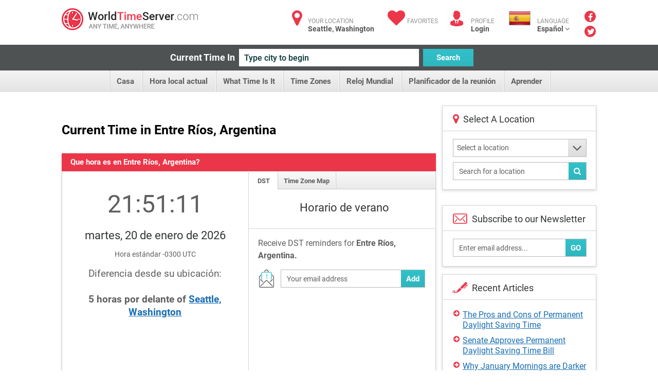

--- FILE ---
content_type: text/html; charset=utf-8
request_url: https://www.worldtimeserver.com/hora-exacta-AR-ER.aspx
body_size: 70420
content:


<!DOCTYPE html>
<html lang="en">
<head><meta charset="utf-8" /><title>
	Hora local actual en  Entre Ríos, Argentina
</title>
     <style type="text/css">
        .ico {
  display: inline-block;
  background-repeat: no-repeat;
  background-image: url('/img/sprite-s33c612617c.3.png');
}
@media (-webkit-min-device-pixel-ratio: 2), (min-resolution: 2dppx) {
  .ico {
    background-image: url('/img/sprite-retina-s509d95ead6.png');
  }
}
.ico.ico-fa {
  background: none;
  color: #ec364a;
  font-size: 34px;
}

.logo {
  background-position: 0 -144px;
  height: 43px;
  width: 265px;
  text-indent: -999em;
}
@media (-webkit-min-device-pixel-ratio: 2), (min-resolution: 2dppx) {
  .logo {
    background-size: 264.5px 448px;
    background-position: 0 -200px;
  }
}

.ico-articles {
  background-position: -122px 0;
  height: 30px;
  width: 30px;
}
@media (-webkit-min-device-pixel-ratio: 2), (min-resolution: 2dppx) {
  .ico-articles {
    background-size: 264.5px 448px;
    background-position: -122px 0;
  }
}

.ico-mail {
  background-position: -67px 0;
  height: 30px;
  width: 30px;
}
@media (-webkit-min-device-pixel-ratio: 2), (min-resolution: 2dppx) {
  .ico-mail {
    background-size: 264.5px 448px;
    background-position: -92px 0;
  }
}

.ico-clock {
  background-position: 0 0;
  height: 25px;
  width: 25px;
}
@media (-webkit-min-device-pixel-ratio: 2), (min-resolution: 2dppx) {
  .ico-clock {
    background-size: 264.5px 448px;
    background-position: 0 0;
  }
}

.ico-user {
  background-position: -58px -35px;
  height: 24px;
  width: 28px;
}
@media (-webkit-min-device-pixel-ratio: 2), (min-resolution: 2dppx) {
  .ico-user {
    background-size: 264.5px 448px;
    background-position: -58px -30px;
  }
}

.ico-email {
  background-position: -152px 0;
  height: 35px;
  width: 29px;
}
@media (-webkit-min-device-pixel-ratio: 2), (min-resolution: 2dppx) {
  .ico-email {
    background-size: 264.5px 448px;
    background-position: -170px -30px;
  }
}

.ico-city {
  background-position: -114px -35px;
  height: 25px;
  width: 28px;
}
@media (-webkit-min-device-pixel-ratio: 2), (min-resolution: 2dppx) {
  .ico-city {
    background-size: 264.5px 448px;
    background-position: -142px -30px;
  }
}

.ico-weather {
  background-position: 0 -35px;
  height: 24px;
  width: 30px;
}
@media (-webkit-min-device-pixel-ratio: 2), (min-resolution: 2dppx) {
  .ico-weather {
    background-size: 264.5px 448px;
    background-position: 0 -30px;
  }
}

.ico-convert {
  background-position: -229px -107px;
  height: 24px;
  width: 28px;
}
@media (-webkit-min-device-pixel-ratio: 2), (min-resolution: 2dppx) {
  .ico-convert {
    background-size: 264.5px 448px;
    background-position: 0 -102px;
  }
}

.ico-city-b {
  background-position: -142px -35px;
  height: 44px;
  width: 44px;
}
@media (-webkit-min-device-pixel-ratio: 2), (min-resolution: 2dppx) {
  .ico-city-b {
    background-size: 264.5px 448px;
    background-position: -199px -30px;
  }
}

.ico-c-f {
  background-position: 0 -366px;
  height: 86px;
  width: 123px;
}
@media (-webkit-min-device-pixel-ratio: 2), (min-resolution: 2dppx) {
  .ico-c-f {
    background-size: 264.5px 448px;
    background-position: 0 -361px;
  }
}
@media screen and (max-width: 1070px) {
  .ico-c-f {
    background-position: -85px -230px;
    height: 61px;
    width: 88px;
  }
}
@media screen and (max-width: 1070px) and (-webkit-min-device-pixel-ratio: 2), screen and (max-width: 1070px) and (min-resolution: 2dppx) {
  .ico-c-f {
    background-size: 264.5px 448px;
    background-position: -155px -102px;
  }
}

@media screen and (max-width: 599px) {
  .ico-c-f {
    background-position: 0 -291px;
    height: 75px;
    width: 109px;
  }
}
@media screen and (max-width: 599px) and (-webkit-min-device-pixel-ratio: 2), screen and (max-width: 599px) and (min-resolution: 2dppx) {
  .ico-c-f {
    background-size: 264.5px 448px;
    background-position: 0 -286px;
  }
}

.ico-c-b {
  background-position: -123px -366px;
  height: 87px;
  width: 120px;
}
@media (-webkit-min-device-pixel-ratio: 2), (min-resolution: 2dppx) {
  .ico-c-b {
    background-size: 264.5px 448px;
    background-position: -123px -361px;
  }
}
@media screen and (max-width: 1070px) {
  .ico-c-b {
    background-position: 0 -230px;
    height: 60px;
    width: 85px;
  }
}
@media screen and (max-width: 1070px) and (-webkit-min-device-pixel-ratio: 2), screen and (max-width: 1070px) and (min-resolution: 2dppx) {
  .ico-c-b {
    background-size: 264.5px 448px;
    background-position: -70px -102px;
  }
}

@media screen and (max-width: 599px) {
  .ico-c-b {
    background-position: -109px -291px;
    height: 75px;
    width: 105px;
  }
}
@media screen and (max-width: 599px) and (-webkit-min-device-pixel-ratio: 2), screen and (max-width: 599px) and (min-resolution: 2dppx) {
  .ico-c-b {
    background-size: 264.5px 448px;
    background-position: -109px -286px;
  }
}

.ico-user-b {
  background-position: -97px 0;
  height: 30px;
  width: 25px;
}
@media (-webkit-min-device-pixel-ratio: 2), (min-resolution: 2dppx) {
  .ico-user-b {
    background-size: 264.5px 448px;
    background-position: -67px 0;
  }
}

.ico-fl-en {
  /*background-position: -201px -230px;*/
  background-position: -223px -27px;
  height: 27px;
  width: 42px;
}
@media (-webkit-min-device-pixel-ratio: 2), (min-resolution: 2dppx) {
  .ico-fl-en {
    background-size: 264.5px 448px;
    background-position: -28px -102px;
  }
}

.ico-fl-ge {
  background-position: -181px 0;
  height: 27px;
  width: 42px;
}
@media (-webkit-min-device-pixel-ratio: 2), (min-resolution: 2dppx) {
  .ico-fl-ge {
    background-size: 264.5px 448px;
    background-position: -152px 0;
  }
}

.ico-fl-fr {
  background-position: -223px 0;
  height: 27px;
  width: 42px;
}
@media (-webkit-min-device-pixel-ratio: 2), (min-resolution: 2dppx) {
  .ico-fl-fr {
    background-size: 264.5px 448px;
    background-position: -194px 0;
  }
}

.ico-fl-sp {
  background-position: -25px 0;
  height: 27px;
  width: 42px;
}
@media (-webkit-min-device-pixel-ratio: 2), (min-resolution: 2dppx) {
  .ico-fl-sp {
    background-size: 264.5px 448px;
    background-position: -25px 0;
  }
}

.ico-calendar {
  background-position: -173px -230px;
  height: 24px;
  width: 28px;
}
@media (-webkit-min-device-pixel-ratio: 2), (min-resolution: 2dppx) {
  .ico-calendar {
    background-size: 264.5px 448px;
    background-position: -114px -30px;
  }
}

.ico-db {
  background-position: -228px -79px;
  height: 24px;
  width: 28px;
}
@media (-webkit-min-device-pixel-ratio: 2), (min-resolution: 2dppx) {
  .ico-db {
    background-size: 264.5px 448px;
    background-position: -228px -74px;
  }
}

.ico-tools {
  background-position: -86px -35px;
  height: 24px;
  width: 28px;
}
@media (-webkit-min-device-pixel-ratio: 2), (min-resolution: 2dppx) {
  .ico-tools {
    background-size: 264.5px 448px;
    background-position: -86px -30px;
  }
}

.ico-book {
  background-position: -30px -35px;
  height: 24px;
  width: 28px;
}
@media (-webkit-min-device-pixel-ratio: 2), (min-resolution: 2dppx) {
  .ico-book {
    background-size: 264.5px 448px;
    background-position: -30px -30px;
  }
}

.ico-user {
  background-position: -58px -35px;
  height: 24px;
  width: 28px;
}
@media (-webkit-min-device-pixel-ratio: 2), (min-resolution: 2dppx) {
  .ico-user {
    background-size: 264.5px 448px;
    background-position: -58px -30px;
  }
}

.ico-smart {
  background-position: -200px -79px;
  height: 24px;
  width: 28px;
}
@media (-webkit-min-device-pixel-ratio: 2), (min-resolution: 2dppx) {
  .ico-smart {
    background-size: 264.5px 448px;
    background-position: -200px -74px;
  }
}

html, body, div, span, applet, object, iframe,
h1, h2, h3, h4, h5, h6, p, blockquote, pre,
a, abbr, acronym, address, big, cite, code,
del, dfn, em, img, ins, kbd, q, s, samp,
small, strike, strong, sub, sup, tt, var,
b, u, i, center,
dl, dt, dd, ol, ul, li,
fieldset, form, label, legend,
table, caption, tbody, tfoot, thead, tr, th, td,
article, aside, canvas, details, figcaption, figure,
footer, header, hgroup, menu, nav, section, summary,
time, mark, audio, video {
  margin: 0;
  padding: 0;
  border: 0;
  font-size: 100%;
  font: inherit;
  vertical-align: baseline;
}

*, *:before, *:after {
  -moz-box-sizing: border-box;
  -webkit-box-sizing: border-box;
  box-sizing: border-box;
}

::-webkit-input-placeholder {
  color: inherit;
}

::-moz-placeholder {
  color: inherit;
  opacity: 1;
}

input[type=tel], input[type=url], input[type=password],
input[type=text], input[type=email], input[type=reset],
input[type=button], input[type=submit], button, textarea {
  -webkit-appearance: none;
  -webkit-border-radius: 0;
}

article, aside, details, figcaption, figure,
footer, header, hgroup, menu, nav, section {
  display: block;
}

img {
  vertical-align: middle;
}

ol, ul {
  list-style: none;
}

blockquote, q {
  quotes: none;
}

blockquote:before, blockquote:after,
q:before, q:after {
  content: '';
  content: none;
}

table {
  border-collapse: collapse;
  border-spacing: 0;
}

a[href], label[for], select,
input[type=checkbox], input[type=radio] {
  cursor: pointer;
}

/*button, input[type=button], input[type=image],
input[type=reset], input[type=submit] {
  padding: 0;
  overflow: visible;
  cursor: pointer;
}*/

button::-moz-focus-inner,
input[type=button]::-moz-focus-inner,
input[type=image]::-moz-focus-inner,
input[type=reset]::-moz-focus-inner,
input[type=submit]::-moz-focus-inner {
  border: 0;
}

.hide {
  position: absolute !important;
  left: -9999em !important;
}

.clearfix:after {
  content: "";
  display: block;
  clear: both;
}

h1, h2, h3, h4, h5, h6 {
  font-weight: normal;
}

strong {
  font-weight: bold;
}

em {
  font-style: italic;
}

del {
  text-decoration: line-through;
}

th, td {
  vertical-align: top;
}

th {
  font-weight: normal;
  text-align: left;
}

address, cite, dfn {
  font-style: normal;
}

abbr, acronym {
  border-bottom: 1px dotted #999;
  cursor: help;
}

sub,
sup {
  position: relative;
  font-size: 75%;
  line-height: 0;
}

sup {
  top: -0.5em;
}

sub {
  bottom: -0.25em;
}

textarea {
  overflow: auto;
}

/* Normalized Styles
------------------------------------------------------------------------------*/
body {
  font: 13px/18px Roboto, sans-serif;
  color: #5f5f5f;
  background: #fff;
}

input,
textarea,
select,
button {
  outline: none;
  font-family: Roboto, sans-serif;
  transition: all .2s ease;
}

a {
  color: #176db3;
  text-decoration: underline;
  transition: all .2s ease;
}
a:hover {
  text-decoration: none;
}
a.logo {
  transition: none;
}

.container {
  position: relative;
  width: 1040px;
  margin: 0 auto;
}

img {
  max-width: 100%;
  height: auto;
}

.header {
  padding: 16px 0 11px;
}
.header:after {
  content: "";
  display: block;
  clear: both;
}
.header .logo {
  float: left;
}

.user-right {
  float: right;
  color: #929292;
  font-size: 12px;
  line-height: 15px;
  text-transform: uppercase;
}
.user-right strong {
  display: block;
  color: #525252;
  font-size: 14px;
  text-transform: none;
}
.user-right strong a:hover {
  text-decoration: underline;
}
.user-right a {
  color: inherit;
  text-decoration: none;
}
.user-right .item {
  float: left;
  padding-left: 40px;
  padding-top: 6px;
  position: relative;
  margin-left: 24px;
}
.user-right .item.lang {
  padding-left: 55px;
  height: 60px;
  margin-bottom: -40px;
  margin-left: 28px;
}
.user-right .item.lang:hover > strong {
  text-decoration: underline;
}
.user-right .ico {
  position: absolute;
  left: 0;
  top: 5px;
}
.user-right .ico.ico-fa {
  top: 2px;
  width: 37px;
  text-align: center;
}
.user-right .lang .ico {
  left: 0;
  top: 6px;
}

.social {
  float: right;
  padding-left: 29px;
  padding-right: 1px;
  margin-top: -2px;
}
.social a {
  margin-bottom: 3px;
  display: block;
  font-size: 16px;
  line-height: 22px;
  text-align: center;
  color: #fff;
  text-decoration: none;
  width: 22px;
  height: 22px;
  border-radius: 50%;
  background: #eb3649;
}
.social a .fa-facebook {
  position: relative;
  top: 2px;
}
.social a .fa-twitter {
  position: relative;
  top: 1px;
  left: 1px;
}
.social a:hover {
  opacity: .5;
}

.btn {
  text-decoration: none;
}

.btn-blue {
  color: #fff;
  font-size: 15px;
  font-weight: 700;
  line-height: 34px;
  padding: 0 10px;
  border: 0;
  height: 34px;
  background-color: #32c1c9;
  background-image: linear-gradient(to top, rgba(0, 0, 0, 0.06) 0, rgba(255, 255, 255, 0) 100%);
}

.btn-blue:hover {
  background-color: #20a4ab;
}

.current-time {
  padding: 8px 0;
  background: #4e5253;
  text-align: center;
  font-size: 0;
}
.current-time label {
  vertical-align: top;
  display: inline-block;
  line-height: 34px;
  color: #fff;
  margin-left: -28px;
  font-size: 18px;
  font-weight: 700;
}
.current-time input {
  vertical-align: top;
  margin: 0 8px;
  display: inline-block;
  width: 350px;
  height: 34px;
  background: #fff;
  color: #043437;
  padding: 0 10px;
  border: 0;
  font-size: 16px;
  font-weight: 500;
}
.current-time input:focus {
  box-shadow: 0 0 5px #32c1c9;
}
.current-time button {
  vertical-align: top;
  display: inline-block;
  width: 98px;
}

.menu {
  text-align: center;
  font-size: 0;
  height: 42px;
  line-height: 42px;
  background-color: #f2f2f2;
  background-image: linear-gradient(to top, rgba(0, 0, 0, 0.06) 0, rgba(255, 255, 255, 0) 100%);
}
.menu li {
  display: inline-block;
  vertical-align: top;
  position: relative;
}
.menu li:first-child {
  border-left: 1px solid #cacaca;
  box-shadow: -1px 0 #fff;
}
.menu .sub-trigger {
  position: absolute;
  top: -1px;
  right: 9px;
  font-size: 30px;
  color: #5f5f5f;
  display: block;
}
.menu ul {
  margin-left: 4px;
}
.menu li a {
  display: inline-block;
  vertical-align: top;
  padding: 0 16px 0 13px;
  border-right: 1px solid #cacaca;
  box-shadow: inset -1px 0 #fff;
  text-decoration: none;
  color: #5f5f5f;
  font-size: 15px;
  font-weight: 700;
}
.menu li a:hover {
  background-color: #f2f2f2;
  background-image: linear-gradient(to top, rgba(255, 255, 255, 0) 0, transparent 100%);
}
.menu .trigger {
  display: none;
}
.menu .current > a {
  background-color: #f2f2f2;
  background-image: linear-gradient(to top, #fff 0, #e4e4e4 100%);
}

.menu ul ul {
  position: absolute;
  left: 0;
  top: 100%;
  display: none;
  position: absolute;
  width: 300px;
  background: #fff;
  border: 1px solid #d3d3d3;
  box-shadow: 0 2px 5px rgba(0, 0, 0, 0.15);
  z-index: 999;
  margin: 0;
}
.menu ul ul ul {
  left: 100%;
  top: -1px;
  margin: 0;
}
.menu ul ul li {
  display: block;
  box-shadow: none;
  height: auto;
  border: 0;
  position: relative;
  border-bottom: 1px solid #d3d3d3;
}
.menu ul ul li:first-child {
  display: block;
  box-shadow: none;
  border: 0;
  border-bottom: 1px solid #d3d3d3;
}
.menu ul ul li:first-child:last-child {
  border-bottom: 0;
}
.menu ul ul li:last-child {
  border-bottom: 0;
}
.menu ul ul li.current > a {
  background: #fff;
  background-image: linear-gradient(to top, rgba(0, 0, 0, 0.06) 0, rgba(255, 255, 255, 0) 100%);
  color: #eb3649;
}
.menu ul ul li.current > a:before {
  content: "";
  position: absolute;
  top: 0;
  bottom: 0;
  left: 0;
  margin: -1px;
  width: 5px;
  background: #eb3649;
}
.menu ul ul li.hover > .sub-trigger, .menu ul ul li:hover > .sub-trigger {
  color: #ec364a;
}
.menu ul ul li:hover > a {
  background: #fff;
  background-image: linear-gradient(to top, rgba(0, 0, 0, 0.06) 0, rgba(255, 255, 255, 0) 100%);
  color: #eb3649;
}
.menu ul ul li:hover > a:before {
  content: "";
  position: absolute;
  top: 0;
  bottom: 0;
  left: 0;
  margin: -1px;
  width: 5px;
  background: #eb3649;
}
.menu ul ul li a {
  box-shadow: none;
  border: 0;
  display: block;
  background: none;
  font-size: 15px;
  text-align: left;
  box-shadow: inset 4px 0 #ededed;
  padding: 11px 17px 9px;
  height: auto;
  line-height: 19px;
  page-break-before: left;
  position: relative;
  font-weight: 700;
  color: #5f5f5f;
}
.menu ul ul li a:hover {
  background: #fff;
  background-image: linear-gradient(to top, rgba(0, 0, 0, 0.06) 0, rgba(255, 255, 255, 0) 100%);
  color: #eb3649;
}
.menu ul ul li a:hover:before {
  content: "";
  position: absolute;
  top: 0;
  bottom: 0;
  left: 0;
  margin: -1px;
  width: 5px;
  background: #eb3649;
}
.menu ul li:hover > ul {
  display: block;
}
.body {
  padding-top: 26px;
}

.banner-full {
  padding-bottom: 20px;
}

.title {
  text-align: center;
  padding: 12px 0 12px;
}
.title.left {
  text-align: left;
  overflow: hidden;
  padding: 8px 0 31px;
}
.title.left h1 {
  float: left;
  padding-right: 20px;
}
.title.left .social-share {
  float: right;
  padding: 4px 0 0 30px;
}
.title h1 {
  margin: 0;
  line-height: normal;
  color: #000;
  font-size: 25px;
  font-weight: 700;
}

.row {
  font-size: 0;
  margin-left: -25px;
}
.row:after {
  content: "";
  display: block;
  clear: both;
}
.row > div {
  display: inline-block;
  vertical-align: top;
  font-size: 16px;
  line-height: 1.5em;
  padding-left: 25px;
  padding-bottom: 25px;
}
.row.nop {
  margin-left: 0;
}
.row.nop > div {
  padding-left: 0;
}
.row .col-56 {
  width: 50%;
}
.row .col-66 {
  width: 50%;
}
.row .col-6 {
  width: 50%;
}
.row .col-4 {
  width: 25%;
}
.row .col-3 {
  width: 33.3%;
}
.row .col-23 {
  width: 70.7%;
}
.row .col-13 {
  width: 29.3%;
  padding-left: 12px;
}
.row .col-2 {
  width: 44.5%;
}
.row .row > div {
  padding-bottom: 0;
}

.add-clock {
  text-align: center;
  padding: 20px 15px 24px;
}
.add-clock h4 {
  color: #313435;
  font-size: 21px;
  line-height: normal;
  padding: 8px 0 13px;
}

.box-shadow {
  background: #fff;
  border: 1px solid #d3d3d3;
  box-shadow: 0 2px 5px rgba(0, 0, 0, 0.15);
}
.box-shadow .grey-head {
  margin: -1px;
}
.box-shadow + .box-shadow {
  margin-top: 20px;
}
.box-shadow + .banner-full {
  padding-bottom: 22px;
  margin-top: 20px;
}

.col-13 .arrows-links {
  padding-top: 17px;
  padding-bottom: 11px;
  margin-left: 2px;
}
.col-13 .box-shadow + .box-shadow {
  margin-top: 15px;
}

.head-icon {
  padding: 15px 15px 12px 57px;
  line-height: normal;
  position: relative;
  border-bottom: 1px solid #d3d3d3;
  color: #313435;
  font-size: 18px;
}
.head-icon.white {
  padding-left: 40px;
}
.head-icon .fa {
  position: absolute;
  left: 0;
  padding: 14px 0 0 20px;
  top: 0;
  color: #eb3649;
  font-size: 21px;
}
.head-icon .ico {
  position: absolute;
  left: 19px;
  top: 10px;
}

.icon-head {
  height: 35px;
  background: #eaeaea;
  color: #5f5f5f;
  line-height: 35px;
  padding: 0 17px;
  font-size: 15px;
  font-weight: 700;
  position: relative;
}
.icon-head.full:before {
  display: none;
}
.icon-head.full:after {
  display: none;
}
.icon-head:after {
  content: "";
  position: absolute;
  top: 0;
  bottom: 0;
  width: 31px;
  background: #fff;
  right: 0;
}
.icon-head:before {
  content: "";
  position: absolute;
  top: 0;
  right: 31px;
  width: 0;
  height: 0;
  border-style: solid;
  border-width: 0 0 35px 35px;
  border-color: transparent transparent #fff transparent;
}
.icon-head .ico {
  position: absolute;
  top: 8px;
  right: 6px;
  z-index: 9;
}

.grey-head {
  height: 35px;
  background: #eaeaea;
  color: #5f5f5f;
  line-height: 35px;
  padding: 0 17px;
  font-size: 15px;
  font-weight: 700;
}
.grey-head.red {
  background: #eb3649;
  color: #fff;
}
.grey-head.blue {
  background: #32c1c9;
  color: #fff;
}
.grey-head.dark {
  background: #a6a4a4;
  color: #fff;
}

.receive {
  border-top: 1px solid #d3d3d3;
  padding: 16px 18px 13px;
}
.receive label {
  padding: 0 0 10px;
  display: block;
}
.receive .box-form {
  padding: 0 2px 0 0;
}
.receive .box-form .with-btn input {
  padding-right: 60px;
}
.receive .ico {
  float: left;
  margin: 0 0 0 2px;
}
.receive fieldset {
  overflow: hidden;
  display: block;
  padding-left: 13px;
  margin-top: 5px;
  position: relative;
}

.daytime {
  text-align: center;
  padding: 20px 10px 4px 20px;
  background: #fff;
}
.daytime h3 {
  font-size: 22px;
  color: #313435;
  line-height: normal;
  padding: 3px 0 24px;
}
.daytime .ico {
  margin-bottom: 15px;
}
.daytime p {
  font-size: 13px;
  line-height: 15px;
  padding-bottom: 17px;
  color: #313435;
}
.daytime p strong {
  font-weight: bold;
  color: #eb3649;
}

.entry {
  padding: 13px 15px 16px 21px;
}
.entry:after {
  content: "";
  display: block;
  clear: both;
}
.entry .links {
  padding-top: 5px;
}
.entry .ico {
  float: left;
  margin-bottom: 1px;
  margin-right: 32px;
}
.entry h5 {
  color: #313435;
  font-size: 22px;
  line-height: normal;
  margin: 0 0 1px;
}
.entry .image {
  float: left;
  margin: -4px 25px 0 1px;
}
.entry.sm p {
  line-height: 16px;
  padding-bottom: 2px;
}
.entry.sm p + p {
  padding-top: 13px;
}

.inline-form {
  text-align: center;
  font-size: 0;
  padding: 25px 15px 25px 0;
}
.inline-form .btn {
  vertical-align: top;
  display: inline-block;
  margin: 0 5px;
}
.inline-form .crf-s {
  vertical-align: top;
  display: inline-block;
  margin: 0 5px;
}
.inline-form label {
  vertical-align: top;
  display: inline-block;
  font-size: 14px;
  margin: 0 5px;
  color: #5f5f5f;
  line-height: 35px;
}

.tab-content {
  display: none;
}
.tab-content.active {
  display: block;
}

.drop-holder {
  display: inline;
}
.drop-holder .trigger {
  display: none;
}

.arrows-links {
  padding: 14px 19px;
}
.arrows-links li {
  padding-top: 2px;
  padding-bottom: 8px;
  line-height: 20px;
}
.arrows-links a {
  padding-left: 18px;
  display: block;
  position: relative;
  line-height: 20px;
}
.arrows-links a:before {
  content: "\f0a9";
  display: inline-block;
  font: normal normal normal 14px/1 FontAwesome;
  font-size: inherit;
  text-rendering: auto;
  position: absolute;
  line-height: 14px;
  font-size: 14px;
  left: 0;
  top: 0;
  color: #eb3649;
}

.local-time {
  text-align: center;
  padding: 16px 5px 26px;
}
.local-time h4 {
  color: #313435;
  padding: 25px 0 0;
  margin-bottom: -2px;
  line-height: normal;
  font-size: 22px;
}
.local-time p {
  font-size: 14px;
}
.local-time .big-clock {
  width: 243px;
  height: 244px;
  margin: auto;
  margin-bottom: 17px;
}
.local-time .big-clock img {
  width: 100%;
  height: auto;
}
.local-time .big-clock + h4 + p {
  padding: 4px 0 43px;
}

.fast-links {
  border-top: 1px solid #d3d3d3;
  padding: 21px 30px 19px 20px;
  position: relative;
  z-index: 9;
  background: #fff;
  background-image: linear-gradient(to top, rgba(0, 0, 0, 0.06) 0, rgba(255, 255, 255, 0) 100%);
}
.fast-links li {
  padding-bottom: 2px;
}

.not-your {
  border-top: 1px solid #d3d3d3;
  line-height: 16px;
  padding: 13px 14px;
  background-image: linear-gradient(to top, rgba(0, 0, 0, 0.06) 0, rgba(255, 255, 255, 0) 100%);
}

.banner {
  padding: 15px 0;
  text-align: center;
}

.hr {
  height: 4px;
  display: block;
  margin: 26px 0 49px;
  background: #4e5253;
}

.inline-links {
  padding: 0 15px 2px;
}
.inline-links h6 {
  font-weight: bold;
  color: #5f5f5f;
  font-size: 14px;
}
.inline-links ul {
  padding-bottom: 17px;
}
.inline-links:last-child {
  padding-bottom: 1px;
}

.tabs {
  height: 36px;
  border-bottom: 1px solid #cacaca;
  background-color: #f8f8f8;
  background-image: linear-gradient(to top, rgba(0, 0, 0, 0.06) 0, rgba(255, 255, 255, 0) 100%);
}
.tabs li {
  float: left;
  line-height: 37px;
}
.tabs li:first-child a {
  padding-left: 17px;
  padding-right: 15px;
}
.tabs a {
  padding: 0 12px 0 11px;
  text-decoration: none;
  float: left;
  color: #5f5f5f;
  font-size: 13px;
  height: 35px;
  font-weight: 700;
  border-right: 1px solid #cacaca;
  box-shadow: inset -1px 0 #fff;
}
.tabs .current a {
  height: 36px;
  background: #fff;
}

.localion-list {
  position: relative;
  overflow: hidden;
}
.localion-list:before {
  content: "";
  position: absolute;
  height: 10px;
  background: #fff;
  bottom: 0;
  left: 0;
  right: 30px;
}
.localion-list ul {
  padding: 7px 20px;
  max-height: 296px;
  overflow: auto;
}
.localion-list li {
  padding-bottom: 2px;
}

.banner-sidebar {
  text-align: center;
  padding: 20px 0 15px;
}

.box-form {
  padding: 15px 12px 2px 15px;
}
.box-form.sidebar {
  padding: 15px 18px 8px 20px;
}
.box-form.sidebar fieldset {
  margin-bottom: 10px;
}
.box-form.sidebar .crf-s {
  padding-left: 7px;
}
.box-form.sidebar input {
  padding-left: 7px;
}
.box-form label {
  color: #5f5f5f;
  font-size: 14px;
  display: block;
  font-weight: 700;
  padding-bottom: 7px;
}
.box-form fieldset {
  margin-bottom: 16px;
  position: relative;
}
.box-form input[type=text], input[type=password] {
  color: #5f5f5f;
  font-size: 14px;
  font-weight: 400;
  height: 35px;
  padding: 0 11px;
  line-height: 33px;
  width: 100%;
  background: #fff;
  border: 1px solid #b7b7b7;
}
.box-form .with-btn .btn {
  position: absolute;
  bottom: 0;
  height: 33px;
  right: 0;
  margin: 1px;
}
.box-form .with-btn input {
  padding-right: 80px;
}

.crf-s {
  height: 35px;
  background: #fff;
  color: #5f5f5f;
  position: relative;
  font-size: 14px;
  padding: 0 11px;
  line-height: 33px;
  border: 1px solid #b7b7b7;
  display: block;
  cursor: pointer;
  padding-right: 51px;
}
.crf-s:after {
  content: "\f107";
  display: inline-block;
  font: normal normal normal 14px/1 FontAwesome;
  font-size: inherit;
  text-rendering: auto;
  position: absolute;
  width: 35px;
  text-align: center;
  line-height: 33px;
  height: 33px;
  font-size: 30px;
  right: 0;
  top: 0;
  color: #5f5f5f;
  background-color: #eaeaea;
  background-image: linear-gradient(to top, rgba(0, 0, 0, 0.06) 0, rgba(255, 255, 255, 0) 100%);
}

.crf-sm {
  position: absolute;
  display: none;
  overflow: auto;
  max-height: 300px;
  z-index: 9999;
  background-color: #fff;
  border: 1px solid #d3d3d3;
  margin-top: -1px;
  box-shadow: 0 2px 5px rgba(0, 0, 0, 0.15);
}
.crf-sm li {
  cursor: pointer;
  color: #525252;
  line-height: 24px;
  padding: 5px 10px;
  font-size: 14px;
  border-bottom: 1px solid #d3d3d3;
}
.crf-sm li.hide-li {
  display: none;
}
.crf-sm li:last-child {
  border-bottom: 0;
}
.crf-sm li.selected {
  color: #176db3;
  font-weight: 700;
  background-image: linear-gradient(to top, rgba(0, 0, 0, 0.06) 0, rgba(255, 255, 255, 0) 100%);
}
.crf-sm li:hover {
  color: #176db3;
  font-weight: 700;
  background-image: linear-gradient(to top, rgba(0, 0, 0, 0.06) 0, rgba(255, 255, 255, 0) 100%);
}

.dropdown {
  display: none;
  position: absolute;
  top: 59px;
  left: -17px;
  width: 186px;
  background: #fff;
  border: 1px solid #d3d3d3;
  box-shadow: 0 2px 5px rgba(0, 0, 0, 0.15);
  z-index: 999;
}
.dropdown:before {
  content: "";
  position: absolute;
  left: 28px;
  top: -10px;
  width: 0;
  height: 0;
  border-style: solid;
  border-width: 0 10px 10px 10px;
  border-color: transparent transparent #e5e5e5 transparent;
}
.dropdown:after {
  content: "";
  position: absolute;
  left: 30px;
  top: -8px;
  width: 0;
  height: 0;
  border-style: solid;
  border-width: 0 8px 8px 8px;
  border-color: transparent transparent #fff transparent;
}

.footer {
  color: #929292;
  font-size: 14px;
  clear: both;
  line-height: 45px;
  padding: 22px 0 0;
}
.footer .containerfooter {
    margin-top:20px;
  padding: 27px 0;
  overflow: hidden;
  border-top: 1px solid #d3d3d3;
}
.footer .logo {
  float: right;
}

.col-56 .local-time {
  /*border-right: 1px solid #d3d3d3;*/
  padding-bottom: 100px;
  margin-bottom: -100px;
  margin-top: 1px;
  padding-top: 52px;
}

.box-links ul {
  padding-bottom: 0;
  margin-bottom: -6px;
}

.col-66 .tabs {
  margin-top: 1px;
  height: 35px;
}
.col-66 .tabs a {
  height: 34px;
}
.col-66 .tabs .current a {
  height: 35px;
}

.item:hover .dropdown {
  display: block;
}

.dropdown-lang li {
  border-bottom: 1px solid #d3d3d3;
  box-shadow: 0 1px 0 #fff;
  padding-top: 1px;
}
.dropdown-lang li a {
  padding: 15px 0 0 73px;
  position: relative;
  height: 58px;
  background: #f2f2f2;
  background-image: linear-gradient(to top, rgba(0, 0, 0, 0.06) 0, rgba(255, 255, 255, 0) 100%);
  display: block;
  line-height: 15px;
}
.dropdown-lang li a:hover {
  background-image: linear-gradient(to top, rgba(255, 255, 255, 0) 0, rgba(0, 0, 0, 0.06) 100%);
}
.dropdown-lang li a strong {
  margin-top: -1px;
}
.dropdown-lang li:last-child {
  border-bottom: 0;
  box-shadow: none;
}
.dropdown-lang li.current a {
  background: #fff;
}

.lang .dropdown-lang li span.ico {
  left: 17px;
  top: 16px;
}

body {
  overflow-x: hidden;
}

.mobile-only-inline {
  display: none;
}

.mobile-only {
  display: none;
}

.small-only {
  display: none !important;
}
.small-only.desktop-only {
  display: inline-block !important;
}
.small-onlyspan.desktop-only {
  display: inline !important;
}

span.small-only.desktop-only {
  display: inline !important;
}

@media screen and (min-width: 801px) and (max-width: 1070px) {
  .container {
    width: auto;
    padding: 0 15px;
  }

  .menu ul {
    margin: 0 -10px;
  }
  .menu a {
    font-size: 13px;
    padding: 0 11px 0 10px;
  }

  .user-right {
    margin-left: -20px;
  }
  .user-right .item {
    margin-left: 10px;
  }
  .user-right .item.lang {
    margin-left: 10px;
  }
}
@media screen and (max-width: 1070px) {
  .banner-full {
    padding-bottom: 17px;
  }

  .local-time .big-clock {
    width: 161px;
    margin: 11px auto -14px;
    height: 163px;
  }
  .local-time .big-clock + h4 + p {
    padding: 4px 20px;
  }
  .local-time h4 {
    font-size: 17px;
    padding: 31px 0 2px;
  }

  .row {
    margin-left: -20px;
  }
  .row .col-23 {
    width: 66.66%;
  }
  .row .col-13 {
    padding-left: 20px;
    width: 33.33%;
  }
  .row > div {
    padding-left: 20px;
  }
  .row .col-2 {
    width: 100%;
  }

  .container {
    width: auto;
    padding: 0 15px;
  }

  .desktop-only {
    display: none !important;
  }

  .footer {
    padding: 20px;
  }
  .footer .container {
    padding: 18px 0 0;
  }
  .footer .logo {
    margin-top: 3px;
    background-position: 0 -107px;
    height: 37px;
    width: 229px;
  }
}
@media screen and (max-width: 1070px) and (-webkit-min-device-pixel-ratio: 2), screen and (max-width: 1070px) and (min-resolution: 2dppx) {
  .footer .logo {
    background-size: 264.5px 448px;
    background-position: 0 -163px;
  }
}

@media screen and (max-width: 1070px) {
  .banner {
    padding: 4px 0 0;
  }

  .hr {
    margin: 30px 0;
  }

  .fast-links {
    padding: 12px 14px;
  }

  .inline-form {
    padding: 17px 20px 20px 10px;
  }
  .inline-form label {
    display: block;
    margin: -3px 0 -2px;
  }

  .banner-sidebar {
    padding: 15px 0;
  }

  .entry .ico {
    margin-right: 30px;
  }
  .entry .links {
    line-height: 21px;
    padding-top: 0;
  }

  .receive {
    padding: 10px 14px 3px;
    line-height: 16px;
  }
  .receive .ico {
    display: none;
  }
  .receive label {
    padding-bottom: 1px;
  }
  .receive fieldset {
    padding-left: 0;
  }

  .daytime {
    padding: 14px 10px 2px 20px;
  }
  .daytime h3 {
    font-size: 18px;
  }
  .daytime .ico {
    margin-bottom: 8px;
  }
  .daytime p {
    font-size: 12px;
    line-height: 15px;
    margin: 0 -2px;
    padding-bottom: 13px;
  }
  .daytime p br {
    display: none;
  }
  .daytime p + p {
    margin: 0 -10px;
  }
  .daytime p + p br {
    display: block;
  }

  .title.left {
    padding: 0;
  }
  .title.left .social-share {
    float: left;
    padding: 17px 0;
    clear: both;
    margin: 0;
  }

  .col-66 .tabs ul li {
    float: left;
  }
  .col-66 .tabs ul li:last-child a {
    border-right: 1px solid #cacaca;
    box-shadow: inset -1px 0 #fff;
  }

  span.small-only.desktop-only,
  .small-only.desktop-only {
    display: none !important;
  }

  .tabs ul {
    display: table;
    width: 100%;
  }
  .tabs ul li {
    float: none;
    display: table-cell;
    width: auto;
  }
  .tabs ul li a {
    display: block;
    float: none;
  }
  .tabs ul li:last-child a {
    border: 0;
    box-shadow: none;
  }

  .box-form .with-btn input {
    padding-right: 50px;
  }

  .nop .arrows-links a {
    white-space: nowrap;
    display: block;
    overflow: hidden;
    text-overflow: ellipsis;
    padding-right: 0;
  }
}
.show-tablet-only {
  display: none !important;
}

@media screen and (min-width: 600px) and (max-width: 800px) {
  .hide-tablet-only {
    display: none !important;
  }

  .show-tablet-only {
    display: inline !important;
  }
}
.mob-only {
  display: none;
}

@media screen and (max-width: 800px) {
  .col-66 .tabs {
    margin-top: 0;
    border-top: 1px solid #cacaca;
  }

  .hide-mob-only {
    display: none;
  }

  .mob-only {
    display: inline-block;
  }

  .title {
    padding: 0 0 20px;
  }
  .title.left {
    text-align: center;
    margin: -2px 0;
  }
  .title.left h1 {
    float: none;
  }
  .title.left .social-share {
    float: none;
    text-align: center;
    padding: 13px 0 20px;
  }

  .row .col-23 {
    width: 100%;
    margin-top: -7px;
  }
  .row .col-56 {
    width: 100%;
    float: none;
  }
  .row .col-66 {
    width: 100%;
    float: none;
  }
  .row .col-13 {
    width: 100%;
    padding-bottom: 20px;
  }
  .row .col-4 {
    width: 50%;
  }
  .row.nop > div.col-6 {
    width: 100%;
    padding-bottom: 0;
  }
  .row.nop > div.col-6 .arrows-links {
    padding-bottom: 0;
    margin-left: -2px;
    min-height: 0;
  }
  .row.nop > div.col-6 + div.col-6 .arrows-links {
    padding-top: 0;
    padding-bottom: 12px;
  }

  .entry {
    padding-left: 17px;
    padding-right: 17px;
  }
  .entry.sp {
    padding-left: 14px;
    padding-right: 14px;
  }
  .entry h5 {
    font-size: 18px;
    line-height: 21px;
    max-width: 125px;
    overflow: hidden;
    padding: 2px 0 0;
  }
  .entry .ico {
    margin-left: 6px;
    margin-right: 21px;
  }
  .entry p {
    line-height: 17px;
  }
  .entry .links {
    overflow: hidden;
    padding: 0;
    line-height: 17px;
  }

  .inline-form {
    padding: 18px 0 14px;
    margin: 0 -10px;
  }
  .inline-form .crf-s {
    padding-left: 10px;
    text-align: left;
    padding-right: 49px;
  }
  .inline-form .crf-s.noon {
    width: 165px;
  }
  .inline-form .crf-s.time {
    width: 95px;
  }
  .inline-form .btn {
    display: block;
    width: 100%;
    margin: 0 auto;
    margin-top: 15px;
    max-width: 270px;
  }

  .fast-links {
    padding-top: 10px;
    padding-bottom: 14px;
  }

  .receive {
    padding: 13px 13px 0;
  }
  .receive .box-form {
    margin: 11px 0;
  }

  .daytime {
    padding: 25px 10px 14px;
  }
  .daytime .ico {
    margin-bottom: 11px;
  }
  .daytime h3 {
    display: none;
  }

  .mobile-only {
    display: block;
  }

  .mobile-only-inline {
    display: inline;
  }

  .container {
    width: auto;
    padding: 0 20px;
  }

  .header {
    padding: 14px 0 13px;
  }
  .header .logo {
    background-position: 0 -79px;
    height: 28px;
    width: 200px;
    height: 28px;
    width: 200px;
    float: none;
    margin: auto;
    display: block;
  }
}
@media screen and (max-width: 800px) and (-webkit-min-device-pixel-ratio: 2), screen and (max-width: 800px) and (min-resolution: 2dppx) {
  .header .logo {
    background-size: 264.5px 448px;
    background-position: 0 -74px;
  }
}

@media screen and (max-width: 800px) {
  .drop-holder {
    position: absolute;
    top: 3px;
    right: 16px;
    float: right;
    display: block;
  }
  .drop-holder .trigger {
    display: block;
    cursor: pointer;
  }

  .user-right {
    position: absolute;
    top: 38px;
    right: -5px;
    z-index: 99;
    width: 300px;
    padding: 17px 0 0;
    background-color: #fff;
    border: 1px solid #d3d3d3;
    box-shadow: 1px 1.7px 5px rgba(0, 0, 0, 0.15);
    display: none;
  }
  .user-right:before {
    content: "";
    position: absolute;
    right: 8px;
    top: -10px;
    width: 0;
    height: 0;
    border-style: solid;
    border-width: 0 10px 10px 10px;
    border-color: transparent transparent #e5e5e5 transparent;
  }
  .user-right:after {
    content: "";
    position: absolute;
    right: 10px;
    top: -8px;
    width: 0;
    height: 0;
    border-style: solid;
    border-width: 0 8px 8px 8px;
    border-color: transparent transparent #fff transparent;
  }
  .user-right .dropdown {
    display: block;
    position: static;
    width: auto;
    height: auto;
    border: 0;
    background: none;
    box-shadow: inset 0 1px #fff;
    border-top: 1px solid #d3d3d3;
  }
  .user-right .dropdown:before {
    display: none;
  }
  .user-right .dropdown:after {
    display: none;
  }
  .user-right .item {
    border-bottom: 1px solid #d3d3d3;
    display: block;
    float: none;
    margin-left: 0;
    padding: 0 0 14px 52px;
    margin-bottom: 15px;
  }
  .user-right .item strong {
    margin-top: -1px;
  }
  .user-right .item .ico {
    top: 0;
    left: 15px;
  }
  .user-right .item .ico.ico-fa {
    top: -4px;
    width: 60px;
    left: 0;
  }
  .user-right .item.lang {
    height: auto;
    border-bottom: 0;
    padding: 0;
    margin: -16px 0 0;
  }
  .user-right .item.lang li {
    width: 25%;
    float: left;
    overflow: hidden;
    border: 0;
    padding-left: 1px;
    padding-top: 1px;
    background: none;
    box-shadow: inset 1px 0 #fff, inset 0 1px #fff;
    border-left: 1px solid #d3d3d3;
  }
  .user-right .item.lang li:first-child {
    border: 0;
    box-shadow: none;
  }
  .user-right .item.lang li span.ico {
    left: 16px;
  }
  .user-right .item.lang a {
    text-indent: -999em;
  }
  .user-right .item.lang > p {
    display: none;
  }
  .user-right .item.lang > .ico {
    display: none;
  }

  .social {
    clear: both;
    float: none;
    height: 60px;
    padding: 0;
    margin: 0;
    font-size: 0;
    box-shadow: inset 0 1px #fff;
    background: #f2f2f2;
    border-top: 1px solid #d3d3d3;
    background-image: linear-gradient(to top, rgba(0, 0, 0, 0.06) 0, rgba(255, 255, 255, 0) 100%);
    text-align: center;
  }
  .social a {
    float: none;
    display: inline-block;
    width: 30px;
    height: 30px;
    margin: 14px 5px 0;
    font-size: 18px;
    line-height: 30px;
  }

  .menu {
    background: none;
    padding: 0;
    margin: 0;
    height: auto;
  }
  .menu .container {
    width: auto;
    position: static;
  }
  .menu .trigger {
    position: absolute;
    left: 0;
    top: 0;
    display: block;
    color: #525252;
    font-size: 21px;
    padding: 7px 20px;
    cursor: pointer;
  }
  .menu ul {
    display: none;
    position: absolute;
    top: 55px;
    left: 6px;
    width: 300px;
    background: #fff;
    border: 1px solid #d3d3d3;
    box-shadow: 0 2px 5px rgba(0, 0, 0, 0.15);
    z-index: 999;
  }
  .menu ul:before {
    content: "";
    position: absolute;
    left: 8px;
    top: -10px;
    width: 0;
    height: 0;
    border-style: solid;
    border-width: 0 10px 10px 10px;
    border-color: transparent transparent #e5e5e5 transparent;
  }
  .menu ul:after {
    content: "";
    position: absolute;
    left: 10px;
    top: -8px;
    width: 0;
    height: 0;
    border-style: solid;
    border-width: 0 8px 8px 8px;
    border-color: transparent transparent #fff transparent;
  }
  .menu ul li {
    display: block;
    box-shadow: none;
    border: 0;
    border-bottom: 1px solid #d3d3d3;
  }
  .menu ul li:first-child {
    display: block;
    box-shadow: none;
    border: 0;
    border-bottom: 1px solid #d3d3d3;
  }
  .menu ul li:first-child:last-child {
    border-bottom: 0;
  }
  .menu ul li:last-child {
    border-bottom: 0;
  }
  .menu ul li.current a {
    background: #fff;
    background-image: linear-gradient(to top, rgba(0, 0, 0, 0.06) 0, rgba(255, 255, 255, 0) 100%);
    color: #eb3649;
  }
  .menu ul li.current a:before {
    content: "";
    position: absolute;
    top: 0;
    bottom: 0;
    left: 0;
    margin: -1px;
    width: 5px;
    background: #eb3649;
  }
  .menu ul li:hover a {
    background: #fff;
    background-image: linear-gradient(to top, rgba(0, 0, 0, 0.06) 0, rgba(255, 255, 255, 0) 100%);
    color: #eb3649;
  }
  .menu ul li:hover a:before {
    content: "";
    position: absolute;
    top: 0;
    bottom: 0;
    left: 0;
    margin: -1px;
    width: 5px;
    background: #eb3649;
  }
  .menu ul a {
    box-shadow: none;
    border: 0;
    display: block;
    background: none;
    font-size: 15px;
    text-align: left;
    box-shadow: inset 4px 0 #ededed;
    padding: 11px 17px 9px;
    height: auto;
    line-height: 19px;
    page-break-before: left;
    position: relative;
    font-weight: 700;
    color: #5f5f5f;
  }
  .menu ul a:hover {
    background: #fff;
    background-image: linear-gradient(to top, rgba(0, 0, 0, 0.06) 0, rgba(255, 255, 255, 0) 100%);
    color: #eb3649;
  }
  .menu ul a:hover:before {
    content: "";
    position: absolute;
    top: 0;
    bottom: 0;
    left: 0;
    margin: -1px;
    width: 5px;
    background: #eb3649;
  }

  .body {
    padding-top: 22px;
  }

  .footer p {
    font-size: 11px;
    line-height: 13px;
    border-top: 1px solid #d3d3d3;
    text-align: center;
    padding: 15px 0 0;
  }
  .footer .logo {
    float: none;
    display: block;
    margin: auto;
    margin-bottom: 20px;
  }

  .box-shadow + .banner-full {
    margin-top: 10px;
    padding-bottom: 10px;
  }
  .box-shadow + .box-shadow {
    margin-top: 10px;
  }

  .col-56 .local-time {
    padding: 5px 0 13px !important;
    margin-bottom: -2px !important;
    margin: 0;
    border: 0;
    border-bottom: 1px solid #d3d3d3;
  }
  .col-56 .local-time .big-clock {
    margin-bottom: 6px;
  }

  .current-time label {
    margin-left: 2px;
  }

  .right-active .user-right {
    display: block;
  }

  .dropdown-lang li.current a {
    background: #f2f2f2;
    background-image: linear-gradient(to top, rgba(255, 255, 255, 0) 0, rgba(0, 0, 0, 0.06) 100%);
  }
  .dropdown-lang li.current a:before {
    content: "\f00c";
    display: inline-block;
    font: normal normal normal 14px/1 FontAwesome;
    font-size: inherit;
    text-rendering: auto;
    position: absolute;
    text-align: center;
    right: 0;
    top: 0;
    width: 18px;
    font-size: 14px;
    color: #090;
    line-height: 18px;
    border-radius: 50%;
    margin: 7px 11px;
    text-indent: 0;
    height: 18px;
    z-index: 99;
    background-color: #fff;
    box-shadow: 0.5px 0.9px 3px rgba(0, 0, 0, 0.25);
  }

  .menu-active .menu ul {
    display: block;
  }
}
@media screen and (min-width: 600px) and (max-width: 767px) {
  .box-shadow {
    height: auto !important;
  }

  .title h1 {
    font-size: 20px;
  }

  .row .col-3 {
    width: 100%;
  }

  .current-time input {
    width: 250px;
  }
}
@media screen and (max-width: 599px) {
  .box-shadow {
    height: auto !important;
  }
  .box-shadow.min {
    min-height: 185px;
  }

  .row .col-3 {
    width: 100%;
  }
  .row .col-2.desktop-only.small-only,
  .row .col-2 {
    width: 50%;
    display: inline-block !important;
  }
  .row > div {
    padding-bottom: 15px;
  }

  .grey-head {
    padding: 0 18px;
  }
  .grey-head.red {
    padding: 0 10px;
  }

  .footer {
    padding: 0 10px;
  }
  .footer .container {
    padding: 20px 0 0;
  }
  .footer p {
    padding: 18px 30px;
    font-size: 11px;
  }
  .footer .logo {
    margin-bottom: 24px;
    background-position: 0 -187px;
    height: 43px;
    width: 265px;
  }
}
@media screen and (max-width: 599px) and (-webkit-min-device-pixel-ratio: 2), screen and (max-width: 599px) and (min-resolution: 2dppx) {
  .footer .logo {
    background-size: 264.5px 448px;
    background-position: 0 -243px;
  }
}

@media screen and (max-width: 599px) {
  .banner {
    padding: 0;
  }

  .box-links {
    padding-bottom: 5px;
  }
  .box-links .arrows-links {
    min-height: 0;
  }

  .hr {
    margin: 15px 0;
  }

  .arrows-links {
    min-height: 83px;
  }

  .local-time {
    padding: 23px 5px 20px;
  }
  .local-time img {
    width: 169px;
    height: auto;
  }
  .local-time h4 {
    font-size: 22px;
    padding-top: 15px;
  }

  .body {
    padding-top: 17px;
  }

  .title {
    padding: 0 15px 14px;
  }
  .title h1 {
    font-size: 21px;
  }

  .not-small {
    display: none !important;
  }

  .container {
    padding: 0 10px;
  }

  .current-time label {
    display: none;
  }
  .current-time button {
    position: absolute;
    top: 0;
    right: 10px;
    width: 40px;
  }
  .current-time input {
    margin: 0;
    width: 100%;
    padding-right: 50px;
  }
  /*.current-time form > input {
    display: none;
  }*/
  .current-time #TopLocation {
    display: none;
  }
  .small-only {
    display: block !important;
  }

  .desktop-only.small-only {
    display: inherit !important;
  }

  .tabs ul {
    display: block;
  }
  .tabs ul li {
    float: left;
  }
  .tabs ul li:last-child a {
    border-right: 1px solid #cacaca;
    box-shadow: inset -1px 0 #fff;
  }

  .header .logo-wrap {
    /*overflow: hidden;
    width: 167px;
    margin: auto;*/
        overflow: hidden;
    width: 220px;
    margin: 0 auto;
    text-align: center;
  }
  .header .logo-wrap .logo {
    /*margin-left: -33px;*/
  }
}

/*autocomplete*/
.autocomplete-suggestions { border: 0px solid #999; background: #FFF; cursor: default; overflow: auto; -webkit-box-shadow: 1px 4px 3px rgba(50, 50, 50, 0.64); -moz-box-shadow: 1px 4px 3px rgba(50, 50, 50, 0.64); box-shadow: 1px 4px 3px rgba(50, 50, 50, 0.64); }
.autocomplete-suggestion { padding: 2px 5px; white-space: nowrap; overflow: hidden; font-size:1.2em }
.autocomplete-no-suggestion { padding: 2px 5px;}
.autocomplete-selected { /*background: #F0F0F0;*/ background:#CCFFCC }
.autocomplete-suggestions strong { font-weight: bold; color: #000; }
.autocomplete-group { padding: 2px 5px; color: rgb(255, 153, 0) ; }
.autocomplete-group strong { font-weight: bold; font-size: 16px; color: #000; display: block; border-bottom: 1px solid #000; color: #3B5998 ;}

@media (min-width:300px) {
    .autocomplete-suggestion { font-size:1.3em }
}

.searcherror::-webkit-input-placeholder { /* WebKit, Blink, Edge */
            color:    #ff0000;
}

.searcherror:-moz-placeholder { /* Mozilla Firefox 4 to 18 */
           color:    #ff0000;
           opacity:  1;
}
.searcherror::-moz-placeholder { /* Mozilla Firefox 19+ */
           color:    #ff0000;
           opacity:  1;
}
.searcherror:-ms-input-placeholder { /* Internet Explorer 10-11 */
           color:    #ff0000;
}

.fontTS {
    font-size: 3em;
}

.h2 {
    font-size:1.5em;
    margin-top: 5px;
    margin-bottom: 10px;
    border-bottom: solid 2px #a8a8a8;
    color: black
}

.p {
        /*margin-top:.4em;
    margin-bottom:.4em*/
}

p {
    margin-bottom:1em;
    margin-top:1em
}

.mediumtxt {
    font-size:12pt
}
.largertxt {
    font-size:14pt
}

.hdrwl {
    margin-top: 5px;
    border-bottom: 2px solid #848484;
    font-weight: Bold;
}

.padtbl td {
    padding:5px
}

.hdrwc {
    background-color: #EC364A;
    color: #f2f2f2;
    padding: 5px;
}

.hc {
    margin-top:5px; 
    margin-bottom:5px
}

td.plannerday {
    text-align: center;
    color: #000000;
    background-color: #CCFFCC;
}

td.plannerevening {
    text-align: center;
    color: #000000;
    background-color: #FFFFCC;
}

td.plannernight {
    text-align: center;
    color: #000000;
       background-color: #FFCCCC;
}/*!
 *  Font Awesome 4.6.3 by @davegandy - http://fontawesome.io - @fontawesome
 *  License - http://fontawesome.io/license (Font: SIL OFL 1.1, CSS: MIT License)
 */@font-face{font-display: fallback;font-family:'FontAwesome';src:url('/fonts/fontawesome-webfont.eot?v=4.6.3');src:url('/fonts/fontawesome-webfont.eot?#iefix&v=4.6.3') format('embedded-opentype'),url('/fonts/fontawesome-webfont.woff2?v=4.6.3') format('woff2'),url('/fonts/fontawesome-webfont.woff?v=4.6.3') format('woff'),url('/fonts/fontawesome-webfont.ttf?v=4.6.3') format('truetype'),url('/fonts/fontawesome-webfont.svg?v=4.6.3#fontawesomeregular') format('svg');font-weight:normal;font-style:normal}.fa{display:inline-block;font:normal normal normal 14px/1 FontAwesome;font-size:inherit;text-rendering:auto;-webkit-font-smoothing:antialiased;-moz-osx-font-smoothing:grayscale}.fa-lg{font-size:1.33333333em;line-height:.75em;vertical-align:-15%}.fa-2x{font-size:2em}.fa-3x{font-size:3em}.fa-4x{font-size:4em}.fa-5x{font-size:5em}.fa-fw{width:1.28571429em;text-align:center}.fa-ul{padding-left:0;margin-left:2.14285714em;list-style-type:none}.fa-ul>li{position:relative}.fa-li{position:absolute;left:-2.14285714em;width:2.14285714em;top:.14285714em;text-align:center}.fa-li.fa-lg{left:-1.85714286em}.fa-border{padding:.2em .25em .15em;border:solid .08em #eee;border-radius:.1em}.fa-pull-left{float:left}.fa-pull-right{float:right}.fa.fa-pull-left{margin-right:.3em}.fa.fa-pull-right{margin-left:.3em}.pull-right{float:right}.pull-left{float:left}.fa.pull-left{margin-right:.3em}.fa.pull-right{margin-left:.3em}.fa-spin{-webkit-animation:fa-spin 2s infinite linear;animation:fa-spin 2s infinite linear}.fa-pulse{-webkit-animation:fa-spin 1s infinite steps(8);animation:fa-spin 1s infinite steps(8)}@-webkit-keyframes fa-spin{0%{-webkit-transform:rotate(0deg);transform:rotate(0deg)}100%{-webkit-transform:rotate(359deg);transform:rotate(359deg)}}@keyframes fa-spin{0%{-webkit-transform:rotate(0deg);transform:rotate(0deg)}100%{-webkit-transform:rotate(359deg);transform:rotate(359deg)}}.fa-rotate-90{-ms-filter:"progid:DXImageTransform.Microsoft.BasicImage(rotation=1)";-webkit-transform:rotate(90deg);-ms-transform:rotate(90deg);transform:rotate(90deg)}.fa-rotate-180{-ms-filter:"progid:DXImageTransform.Microsoft.BasicImage(rotation=2)";-webkit-transform:rotate(180deg);-ms-transform:rotate(180deg);transform:rotate(180deg)}.fa-rotate-270{-ms-filter:"progid:DXImageTransform.Microsoft.BasicImage(rotation=3)";-webkit-transform:rotate(270deg);-ms-transform:rotate(270deg);transform:rotate(270deg)}.fa-flip-horizontal{-ms-filter:"progid:DXImageTransform.Microsoft.BasicImage(rotation=0, mirror=1)";-webkit-transform:scale(-1, 1);-ms-transform:scale(-1, 1);transform:scale(-1, 1)}.fa-flip-vertical{-ms-filter:"progid:DXImageTransform.Microsoft.BasicImage(rotation=2, mirror=1)";-webkit-transform:scale(1, -1);-ms-transform:scale(1, -1);transform:scale(1, -1)}:root .fa-rotate-90,:root .fa-rotate-180,:root .fa-rotate-270,:root .fa-flip-horizontal,:root .fa-flip-vertical{filter:none}.fa-stack{position:relative;display:inline-block;width:2em;height:2em;line-height:2em;vertical-align:middle}.fa-stack-1x,.fa-stack-2x{position:absolute;left:0;width:100%;text-align:center}.fa-stack-1x{line-height:inherit}.fa-stack-2x{font-size:2em}.fa-inverse{color:#fff}.fa-glass:before{content:"\f000"}.fa-music:before{content:"\f001"}.fa-search:before{content:"\f002"}.fa-envelope-o:before{content:"\f003"}.fa-heart:before{content:"\f004"}.fa-star:before{content:"\f005"}.fa-star-o:before{content:"\f006"}.fa-user:before{content:"\f007"}.fa-film:before{content:"\f008"}.fa-th-large:before{content:"\f009"}.fa-th:before{content:"\f00a"}.fa-th-list:before{content:"\f00b"}.fa-check:before{content:"\f00c"}.fa-remove:before,.fa-close:before,.fa-times:before{content:"\f00d"}.fa-search-plus:before{content:"\f00e"}.fa-search-minus:before{content:"\f010"}.fa-power-off:before{content:"\f011"}.fa-signal:before{content:"\f012"}.fa-gear:before,.fa-cog:before{content:"\f013"}.fa-trash-o:before{content:"\f014"}.fa-home:before{content:"\f015"}.fa-file-o:before{content:"\f016"}.fa-clock-o:before{content:"\f017"}.fa-road:before{content:"\f018"}.fa-download:before{content:"\f019"}.fa-arrow-circle-o-down:before{content:"\f01a"}.fa-arrow-circle-o-up:before{content:"\f01b"}.fa-inbox:before{content:"\f01c"}.fa-play-circle-o:before{content:"\f01d"}.fa-rotate-right:before,.fa-repeat:before{content:"\f01e"}.fa-refresh:before{content:"\f021"}.fa-list-alt:before{content:"\f022"}.fa-lock:before{content:"\f023"}.fa-flag:before{content:"\f024"}.fa-headphones:before{content:"\f025"}.fa-volume-off:before{content:"\f026"}.fa-volume-down:before{content:"\f027"}.fa-volume-up:before{content:"\f028"}.fa-qrcode:before{content:"\f029"}.fa-barcode:before{content:"\f02a"}.fa-tag:before{content:"\f02b"}.fa-tags:before{content:"\f02c"}.fa-book:before{content:"\f02d"}.fa-bookmark:before{content:"\f02e"}.fa-print:before{content:"\f02f"}.fa-camera:before{content:"\f030"}.fa-font:before{content:"\f031"}.fa-bold:before{content:"\f032"}.fa-italic:before{content:"\f033"}.fa-text-height:before{content:"\f034"}.fa-text-width:before{content:"\f035"}.fa-align-left:before{content:"\f036"}.fa-align-center:before{content:"\f037"}.fa-align-right:before{content:"\f038"}.fa-align-justify:before{content:"\f039"}.fa-list:before{content:"\f03a"}.fa-dedent:before,.fa-outdent:before{content:"\f03b"}.fa-indent:before{content:"\f03c"}.fa-video-camera:before{content:"\f03d"}.fa-photo:before,.fa-image:before,.fa-picture-o:before{content:"\f03e"}.fa-pencil:before{content:"\f040"}.fa-map-marker:before{content:"\f041"}.fa-adjust:before{content:"\f042"}.fa-tint:before{content:"\f043"}.fa-edit:before,.fa-pencil-square-o:before{content:"\f044"}.fa-share-square-o:before{content:"\f045"}.fa-check-square-o:before{content:"\f046"}.fa-arrows:before{content:"\f047"}.fa-step-backward:before{content:"\f048"}.fa-fast-backward:before{content:"\f049"}.fa-backward:before{content:"\f04a"}.fa-play:before{content:"\f04b"}.fa-pause:before{content:"\f04c"}.fa-stop:before{content:"\f04d"}.fa-forward:before{content:"\f04e"}.fa-fast-forward:before{content:"\f050"}.fa-step-forward:before{content:"\f051"}.fa-eject:before{content:"\f052"}.fa-chevron-left:before{content:"\f053"}.fa-chevron-right:before{content:"\f054"}.fa-plus-circle:before{content:"\f055"}.fa-minus-circle:before{content:"\f056"}.fa-times-circle:before{content:"\f057"}.fa-check-circle:before{content:"\f058"}.fa-question-circle:before{content:"\f059"}.fa-info-circle:before{content:"\f05a"}.fa-crosshairs:before{content:"\f05b"}.fa-times-circle-o:before{content:"\f05c"}.fa-check-circle-o:before{content:"\f05d"}.fa-ban:before{content:"\f05e"}.fa-arrow-left:before{content:"\f060"}.fa-arrow-right:before{content:"\f061"}.fa-arrow-up:before{content:"\f062"}.fa-arrow-down:before{content:"\f063"}.fa-mail-forward:before,.fa-share:before{content:"\f064"}.fa-expand:before{content:"\f065"}.fa-compress:before{content:"\f066"}.fa-plus:before{content:"\f067"}.fa-minus:before{content:"\f068"}.fa-asterisk:before{content:"\f069"}.fa-exclamation-circle:before{content:"\f06a"}.fa-gift:before{content:"\f06b"}.fa-leaf:before{content:"\f06c"}.fa-fire:before{content:"\f06d"}.fa-eye:before{content:"\f06e"}.fa-eye-slash:before{content:"\f070"}.fa-warning:before,.fa-exclamation-triangle:before{content:"\f071"}.fa-plane:before{content:"\f072"}.fa-calendar:before{content:"\f073"}.fa-random:before{content:"\f074"}.fa-comment:before{content:"\f075"}.fa-magnet:before{content:"\f076"}.fa-chevron-up:before{content:"\f077"}.fa-chevron-down:before{content:"\f078"}.fa-retweet:before{content:"\f079"}.fa-shopping-cart:before{content:"\f07a"}.fa-folder:before{content:"\f07b"}.fa-folder-open:before{content:"\f07c"}.fa-arrows-v:before{content:"\f07d"}.fa-arrows-h:before{content:"\f07e"}.fa-bar-chart-o:before,.fa-bar-chart:before{content:"\f080"}.fa-twitter-square:before{content:"\f081"}.fa-facebook-square:before{content:"\f082"}.fa-camera-retro:before{content:"\f083"}.fa-key:before{content:"\f084"}.fa-gears:before,.fa-cogs:before{content:"\f085"}.fa-comments:before{content:"\f086"}.fa-thumbs-o-up:before{content:"\f087"}.fa-thumbs-o-down:before{content:"\f088"}.fa-star-half:before{content:"\f089"}.fa-heart-o:before{content:"\f08a"}.fa-sign-out:before{content:"\f08b"}.fa-linkedin-square:before{content:"\f08c"}.fa-thumb-tack:before{content:"\f08d"}.fa-external-link:before{content:"\f08e"}.fa-sign-in:before{content:"\f090"}.fa-trophy:before{content:"\f091"}.fa-github-square:before{content:"\f092"}.fa-upload:before{content:"\f093"}.fa-lemon-o:before{content:"\f094"}.fa-phone:before{content:"\f095"}.fa-square-o:before{content:"\f096"}.fa-bookmark-o:before{content:"\f097"}.fa-phone-square:before{content:"\f098"}.fa-twitter:before{content:"\f099"}.fa-facebook-f:before,.fa-facebook:before{content:"\f09a"}.fa-github:before{content:"\f09b"}.fa-unlock:before{content:"\f09c"}.fa-credit-card:before{content:"\f09d"}.fa-feed:before,.fa-rss:before{content:"\f09e"}.fa-hdd-o:before{content:"\f0a0"}.fa-bullhorn:before{content:"\f0a1"}.fa-bell:before{content:"\f0f3"}.fa-certificate:before{content:"\f0a3"}.fa-hand-o-right:before{content:"\f0a4"}.fa-hand-o-left:before{content:"\f0a5"}.fa-hand-o-up:before{content:"\f0a6"}.fa-hand-o-down:before{content:"\f0a7"}.fa-arrow-circle-left:before{content:"\f0a8"}.fa-arrow-circle-right:before{content:"\f0a9"}.fa-arrow-circle-up:before{content:"\f0aa"}.fa-arrow-circle-down:before{content:"\f0ab"}.fa-globe:before{content:"\f0ac"}.fa-wrench:before{content:"\f0ad"}.fa-tasks:before{content:"\f0ae"}.fa-filter:before{content:"\f0b0"}.fa-briefcase:before{content:"\f0b1"}.fa-arrows-alt:before{content:"\f0b2"}.fa-group:before,.fa-users:before{content:"\f0c0"}.fa-chain:before,.fa-link:before{content:"\f0c1"}.fa-cloud:before{content:"\f0c2"}.fa-flask:before{content:"\f0c3"}.fa-cut:before,.fa-scissors:before{content:"\f0c4"}.fa-copy:before,.fa-files-o:before{content:"\f0c5"}.fa-paperclip:before{content:"\f0c6"}.fa-save:before,.fa-floppy-o:before{content:"\f0c7"}.fa-square:before{content:"\f0c8"}.fa-navicon:before,.fa-reorder:before,.fa-bars:before{content:"\f0c9"}.fa-list-ul:before{content:"\f0ca"}.fa-list-ol:before{content:"\f0cb"}.fa-strikethrough:before{content:"\f0cc"}.fa-underline:before{content:"\f0cd"}.fa-table:before{content:"\f0ce"}.fa-magic:before{content:"\f0d0"}.fa-truck:before{content:"\f0d1"}.fa-pinterest:before{content:"\f0d2"}.fa-pinterest-square:before{content:"\f0d3"}.fa-google-plus-square:before{content:"\f0d4"}.fa-google-plus:before{content:"\f0d5"}.fa-money:before{content:"\f0d6"}.fa-caret-down:before{content:"\f0d7"}.fa-caret-up:before{content:"\f0d8"}.fa-caret-left:before{content:"\f0d9"}.fa-caret-right:before{content:"\f0da"}.fa-columns:before{content:"\f0db"}.fa-unsorted:before,.fa-sort:before{content:"\f0dc"}.fa-sort-down:before,.fa-sort-desc:before{content:"\f0dd"}.fa-sort-up:before,.fa-sort-asc:before{content:"\f0de"}.fa-envelope:before{content:"\f0e0"}.fa-linkedin:before{content:"\f0e1"}.fa-rotate-left:before,.fa-undo:before{content:"\f0e2"}.fa-legal:before,.fa-gavel:before{content:"\f0e3"}.fa-dashboard:before,.fa-tachometer:before{content:"\f0e4"}.fa-comment-o:before{content:"\f0e5"}.fa-comments-o:before{content:"\f0e6"}.fa-flash:before,.fa-bolt:before{content:"\f0e7"}.fa-sitemap:before{content:"\f0e8"}.fa-umbrella:before{content:"\f0e9"}.fa-paste:before,.fa-clipboard:before{content:"\f0ea"}.fa-lightbulb-o:before{content:"\f0eb"}.fa-exchange:before{content:"\f0ec"}.fa-cloud-download:before{content:"\f0ed"}.fa-cloud-upload:before{content:"\f0ee"}.fa-user-md:before{content:"\f0f0"}.fa-stethoscope:before{content:"\f0f1"}.fa-suitcase:before{content:"\f0f2"}.fa-bell-o:before{content:"\f0a2"}.fa-coffee:before{content:"\f0f4"}.fa-cutlery:before{content:"\f0f5"}.fa-file-text-o:before{content:"\f0f6"}.fa-building-o:before{content:"\f0f7"}.fa-hospital-o:before{content:"\f0f8"}.fa-ambulance:before{content:"\f0f9"}.fa-medkit:before{content:"\f0fa"}.fa-fighter-jet:before{content:"\f0fb"}.fa-beer:before{content:"\f0fc"}.fa-h-square:before{content:"\f0fd"}.fa-plus-square:before{content:"\f0fe"}.fa-angle-double-left:before{content:"\f100"}.fa-angle-double-right:before{content:"\f101"}.fa-angle-double-up:before{content:"\f102"}.fa-angle-double-down:before{content:"\f103"}.fa-angle-left:before{content:"\f104"}.fa-angle-right:before{content:"\f105"}.fa-angle-up:before{content:"\f106"}.fa-angle-down:before{content:"\f107"}.fa-desktop:before{content:"\f108"}.fa-laptop:before{content:"\f109"}.fa-tablet:before{content:"\f10a"}.fa-mobile-phone:before,.fa-mobile:before{content:"\f10b"}.fa-circle-o:before{content:"\f10c"}.fa-quote-left:before{content:"\f10d"}.fa-quote-right:before{content:"\f10e"}.fa-spinner:before{content:"\f110"}.fa-circle:before{content:"\f111"}.fa-mail-reply:before,.fa-reply:before{content:"\f112"}.fa-github-alt:before{content:"\f113"}.fa-folder-o:before{content:"\f114"}.fa-folder-open-o:before{content:"\f115"}.fa-smile-o:before{content:"\f118"}.fa-frown-o:before{content:"\f119"}.fa-meh-o:before{content:"\f11a"}.fa-gamepad:before{content:"\f11b"}.fa-keyboard-o:before{content:"\f11c"}.fa-flag-o:before{content:"\f11d"}.fa-flag-checkered:before{content:"\f11e"}.fa-terminal:before{content:"\f120"}.fa-code:before{content:"\f121"}.fa-mail-reply-all:before,.fa-reply-all:before{content:"\f122"}.fa-star-half-empty:before,.fa-star-half-full:before,.fa-star-half-o:before{content:"\f123"}.fa-location-arrow:before{content:"\f124"}.fa-crop:before{content:"\f125"}.fa-code-fork:before{content:"\f126"}.fa-unlink:before,.fa-chain-broken:before{content:"\f127"}.fa-question:before{content:"\f128"}.fa-info:before{content:"\f129"}.fa-exclamation:before{content:"\f12a"}.fa-superscript:before{content:"\f12b"}.fa-subscript:before{content:"\f12c"}.fa-eraser:before{content:"\f12d"}.fa-puzzle-piece:before{content:"\f12e"}.fa-microphone:before{content:"\f130"}.fa-microphone-slash:before{content:"\f131"}.fa-shield:before{content:"\f132"}.fa-calendar-o:before{content:"\f133"}.fa-fire-extinguisher:before{content:"\f134"}.fa-rocket:before{content:"\f135"}.fa-maxcdn:before{content:"\f136"}.fa-chevron-circle-left:before{content:"\f137"}.fa-chevron-circle-right:before{content:"\f138"}.fa-chevron-circle-up:before{content:"\f139"}.fa-chevron-circle-down:before{content:"\f13a"}.fa-html5:before{content:"\f13b"}.fa-css3:before{content:"\f13c"}.fa-anchor:before{content:"\f13d"}.fa-unlock-alt:before{content:"\f13e"}.fa-bullseye:before{content:"\f140"}.fa-ellipsis-h:before{content:"\f141"}.fa-ellipsis-v:before{content:"\f142"}.fa-rss-square:before{content:"\f143"}.fa-play-circle:before{content:"\f144"}.fa-ticket:before{content:"\f145"}.fa-minus-square:before{content:"\f146"}.fa-minus-square-o:before{content:"\f147"}.fa-level-up:before{content:"\f148"}.fa-level-down:before{content:"\f149"}.fa-check-square:before{content:"\f14a"}.fa-pencil-square:before{content:"\f14b"}.fa-external-link-square:before{content:"\f14c"}.fa-share-square:before{content:"\f14d"}.fa-compass:before{content:"\f14e"}.fa-toggle-down:before,.fa-caret-square-o-down:before{content:"\f150"}.fa-toggle-up:before,.fa-caret-square-o-up:before{content:"\f151"}.fa-toggle-right:before,.fa-caret-square-o-right:before{content:"\f152"}.fa-euro:before,.fa-eur:before{content:"\f153"}.fa-gbp:before{content:"\f154"}.fa-dollar:before,.fa-usd:before{content:"\f155"}.fa-rupee:before,.fa-inr:before{content:"\f156"}.fa-cny:before,.fa-rmb:before,.fa-yen:before,.fa-jpy:before{content:"\f157"}.fa-ruble:before,.fa-rouble:before,.fa-rub:before{content:"\f158"}.fa-won:before,.fa-krw:before{content:"\f159"}.fa-bitcoin:before,.fa-btc:before{content:"\f15a"}.fa-file:before{content:"\f15b"}.fa-file-text:before{content:"\f15c"}.fa-sort-alpha-asc:before{content:"\f15d"}.fa-sort-alpha-desc:before{content:"\f15e"}.fa-sort-amount-asc:before{content:"\f160"}.fa-sort-amount-desc:before{content:"\f161"}.fa-sort-numeric-asc:before{content:"\f162"}.fa-sort-numeric-desc:before{content:"\f163"}.fa-thumbs-up:before{content:"\f164"}.fa-thumbs-down:before{content:"\f165"}.fa-youtube-square:before{content:"\f166"}.fa-youtube:before{content:"\f167"}.fa-xing:before{content:"\f168"}.fa-xing-square:before{content:"\f169"}.fa-youtube-play:before{content:"\f16a"}.fa-dropbox:before{content:"\f16b"}.fa-stack-overflow:before{content:"\f16c"}.fa-instagram:before{content:"\f16d"}.fa-flickr:before{content:"\f16e"}.fa-adn:before{content:"\f170"}.fa-bitbucket:before{content:"\f171"}.fa-bitbucket-square:before{content:"\f172"}.fa-tumblr:before{content:"\f173"}.fa-tumblr-square:before{content:"\f174"}.fa-long-arrow-down:before{content:"\f175"}.fa-long-arrow-up:before{content:"\f176"}.fa-long-arrow-left:before{content:"\f177"}.fa-long-arrow-right:before{content:"\f178"}.fa-apple:before{content:"\f179"}.fa-windows:before{content:"\f17a"}.fa-android:before{content:"\f17b"}.fa-linux:before{content:"\f17c"}.fa-dribbble:before{content:"\f17d"}.fa-skype:before{content:"\f17e"}.fa-foursquare:before{content:"\f180"}.fa-trello:before{content:"\f181"}.fa-female:before{content:"\f182"}.fa-male:before{content:"\f183"}.fa-gittip:before,.fa-gratipay:before{content:"\f184"}.fa-sun-o:before{content:"\f185"}.fa-moon-o:before{content:"\f186"}.fa-archive:before{content:"\f187"}.fa-bug:before{content:"\f188"}.fa-vk:before{content:"\f189"}.fa-weibo:before{content:"\f18a"}.fa-renren:before{content:"\f18b"}.fa-pagelines:before{content:"\f18c"}.fa-stack-exchange:before{content:"\f18d"}.fa-arrow-circle-o-right:before{content:"\f18e"}.fa-arrow-circle-o-left:before{content:"\f190"}.fa-toggle-left:before,.fa-caret-square-o-left:before{content:"\f191"}.fa-dot-circle-o:before{content:"\f192"}.fa-wheelchair:before{content:"\f193"}.fa-vimeo-square:before{content:"\f194"}.fa-turkish-lira:before,.fa-try:before{content:"\f195"}.fa-plus-square-o:before{content:"\f196"}.fa-space-shuttle:before{content:"\f197"}.fa-slack:before{content:"\f198"}.fa-envelope-square:before{content:"\f199"}.fa-wordpress:before{content:"\f19a"}.fa-openid:before{content:"\f19b"}.fa-institution:before,.fa-bank:before,.fa-university:before{content:"\f19c"}.fa-mortar-board:before,.fa-graduation-cap:before{content:"\f19d"}.fa-yahoo:before{content:"\f19e"}.fa-google:before{content:"\f1a0"}.fa-reddit:before{content:"\f1a1"}.fa-reddit-square:before{content:"\f1a2"}.fa-stumbleupon-circle:before{content:"\f1a3"}.fa-stumbleupon:before{content:"\f1a4"}.fa-delicious:before{content:"\f1a5"}.fa-digg:before{content:"\f1a6"}.fa-pied-piper-pp:before{content:"\f1a7"}.fa-pied-piper-alt:before{content:"\f1a8"}.fa-drupal:before{content:"\f1a9"}.fa-joomla:before{content:"\f1aa"}.fa-language:before{content:"\f1ab"}.fa-fax:before{content:"\f1ac"}.fa-building:before{content:"\f1ad"}.fa-child:before{content:"\f1ae"}.fa-paw:before{content:"\f1b0"}.fa-spoon:before{content:"\f1b1"}.fa-cube:before{content:"\f1b2"}.fa-cubes:before{content:"\f1b3"}.fa-behance:before{content:"\f1b4"}.fa-behance-square:before{content:"\f1b5"}.fa-steam:before{content:"\f1b6"}.fa-steam-square:before{content:"\f1b7"}.fa-recycle:before{content:"\f1b8"}.fa-automobile:before,.fa-car:before{content:"\f1b9"}.fa-cab:before,.fa-taxi:before{content:"\f1ba"}.fa-tree:before{content:"\f1bb"}.fa-spotify:before{content:"\f1bc"}.fa-deviantart:before{content:"\f1bd"}.fa-soundcloud:before{content:"\f1be"}.fa-database:before{content:"\f1c0"}.fa-file-pdf-o:before{content:"\f1c1"}.fa-file-word-o:before{content:"\f1c2"}.fa-file-excel-o:before{content:"\f1c3"}.fa-file-powerpoint-o:before{content:"\f1c4"}.fa-file-photo-o:before,.fa-file-picture-o:before,.fa-file-image-o:before{content:"\f1c5"}.fa-file-zip-o:before,.fa-file-archive-o:before{content:"\f1c6"}.fa-file-sound-o:before,.fa-file-audio-o:before{content:"\f1c7"}.fa-file-movie-o:before,.fa-file-video-o:before{content:"\f1c8"}.fa-file-code-o:before{content:"\f1c9"}.fa-vine:before{content:"\f1ca"}.fa-codepen:before{content:"\f1cb"}.fa-jsfiddle:before{content:"\f1cc"}.fa-life-bouy:before,.fa-life-buoy:before,.fa-life-saver:before,.fa-support:before,.fa-life-ring:before{content:"\f1cd"}.fa-circle-o-notch:before{content:"\f1ce"}.fa-ra:before,.fa-resistance:before,.fa-rebel:before{content:"\f1d0"}.fa-ge:before,.fa-empire:before{content:"\f1d1"}.fa-git-square:before{content:"\f1d2"}.fa-git:before{content:"\f1d3"}.fa-y-combinator-square:before,.fa-yc-square:before,.fa-hacker-news:before{content:"\f1d4"}.fa-tencent-weibo:before{content:"\f1d5"}.fa-qq:before{content:"\f1d6"}.fa-wechat:before,.fa-weixin:before{content:"\f1d7"}.fa-send:before,.fa-paper-plane:before{content:"\f1d8"}.fa-send-o:before,.fa-paper-plane-o:before{content:"\f1d9"}.fa-history:before{content:"\f1da"}.fa-circle-thin:before{content:"\f1db"}.fa-header:before{content:"\f1dc"}.fa-paragraph:before{content:"\f1dd"}.fa-sliders:before{content:"\f1de"}.fa-share-alt:before{content:"\f1e0"}.fa-share-alt-square:before{content:"\f1e1"}.fa-bomb:before{content:"\f1e2"}.fa-soccer-ball-o:before,.fa-futbol-o:before{content:"\f1e3"}.fa-tty:before{content:"\f1e4"}.fa-binoculars:before{content:"\f1e5"}.fa-plug:before{content:"\f1e6"}.fa-slideshare:before{content:"\f1e7"}.fa-twitch:before{content:"\f1e8"}.fa-yelp:before{content:"\f1e9"}.fa-newspaper-o:before{content:"\f1ea"}.fa-wifi:before{content:"\f1eb"}.fa-calculator:before{content:"\f1ec"}.fa-paypal:before{content:"\f1ed"}.fa-google-wallet:before{content:"\f1ee"}.fa-cc-visa:before{content:"\f1f0"}.fa-cc-mastercard:before{content:"\f1f1"}.fa-cc-discover:before{content:"\f1f2"}.fa-cc-amex:before{content:"\f1f3"}.fa-cc-paypal:before{content:"\f1f4"}.fa-cc-stripe:before{content:"\f1f5"}.fa-bell-slash:before{content:"\f1f6"}.fa-bell-slash-o:before{content:"\f1f7"}.fa-trash:before{content:"\f1f8"}.fa-copyright:before{content:"\f1f9"}.fa-at:before{content:"\f1fa"}.fa-eyedropper:before{content:"\f1fb"}.fa-paint-brush:before{content:"\f1fc"}.fa-birthday-cake:before{content:"\f1fd"}.fa-area-chart:before{content:"\f1fe"}.fa-pie-chart:before{content:"\f200"}.fa-line-chart:before{content:"\f201"}.fa-lastfm:before{content:"\f202"}.fa-lastfm-square:before{content:"\f203"}.fa-toggle-off:before{content:"\f204"}.fa-toggle-on:before{content:"\f205"}.fa-bicycle:before{content:"\f206"}.fa-bus:before{content:"\f207"}.fa-ioxhost:before{content:"\f208"}.fa-angellist:before{content:"\f209"}.fa-cc:before{content:"\f20a"}.fa-shekel:before,.fa-sheqel:before,.fa-ils:before{content:"\f20b"}.fa-meanpath:before{content:"\f20c"}.fa-buysellads:before{content:"\f20d"}.fa-connectdevelop:before{content:"\f20e"}.fa-dashcube:before{content:"\f210"}.fa-forumbee:before{content:"\f211"}.fa-leanpub:before{content:"\f212"}.fa-sellsy:before{content:"\f213"}.fa-shirtsinbulk:before{content:"\f214"}.fa-simplybuilt:before{content:"\f215"}.fa-skyatlas:before{content:"\f216"}.fa-cart-plus:before{content:"\f217"}.fa-cart-arrow-down:before{content:"\f218"}.fa-diamond:before{content:"\f219"}.fa-ship:before{content:"\f21a"}.fa-user-secret:before{content:"\f21b"}.fa-motorcycle:before{content:"\f21c"}.fa-street-view:before{content:"\f21d"}.fa-heartbeat:before{content:"\f21e"}.fa-venus:before{content:"\f221"}.fa-mars:before{content:"\f222"}.fa-mercury:before{content:"\f223"}.fa-intersex:before,.fa-transgender:before{content:"\f224"}.fa-transgender-alt:before{content:"\f225"}.fa-venus-double:before{content:"\f226"}.fa-mars-double:before{content:"\f227"}.fa-venus-mars:before{content:"\f228"}.fa-mars-stroke:before{content:"\f229"}.fa-mars-stroke-v:before{content:"\f22a"}.fa-mars-stroke-h:before{content:"\f22b"}.fa-neuter:before{content:"\f22c"}.fa-genderless:before{content:"\f22d"}.fa-facebook-official:before{content:"\f230"}.fa-pinterest-p:before{content:"\f231"}.fa-whatsapp:before{content:"\f232"}.fa-server:before{content:"\f233"}.fa-user-plus:before{content:"\f234"}.fa-user-times:before{content:"\f235"}.fa-hotel:before,.fa-bed:before{content:"\f236"}.fa-viacoin:before{content:"\f237"}.fa-train:before{content:"\f238"}.fa-subway:before{content:"\f239"}.fa-medium:before{content:"\f23a"}.fa-yc:before,.fa-y-combinator:before{content:"\f23b"}.fa-optin-monster:before{content:"\f23c"}.fa-opencart:before{content:"\f23d"}.fa-expeditedssl:before{content:"\f23e"}.fa-battery-4:before,.fa-battery-full:before{content:"\f240"}.fa-battery-3:before,.fa-battery-three-quarters:before{content:"\f241"}.fa-battery-2:before,.fa-battery-half:before{content:"\f242"}.fa-battery-1:before,.fa-battery-quarter:before{content:"\f243"}.fa-battery-0:before,.fa-battery-empty:before{content:"\f244"}.fa-mouse-pointer:before{content:"\f245"}.fa-i-cursor:before{content:"\f246"}.fa-object-group:before{content:"\f247"}.fa-object-ungroup:before{content:"\f248"}.fa-sticky-note:before{content:"\f249"}.fa-sticky-note-o:before{content:"\f24a"}.fa-cc-jcb:before{content:"\f24b"}.fa-cc-diners-club:before{content:"\f24c"}.fa-clone:before{content:"\f24d"}.fa-balance-scale:before{content:"\f24e"}.fa-hourglass-o:before{content:"\f250"}.fa-hourglass-1:before,.fa-hourglass-start:before{content:"\f251"}.fa-hourglass-2:before,.fa-hourglass-half:before{content:"\f252"}.fa-hourglass-3:before,.fa-hourglass-end:before{content:"\f253"}.fa-hourglass:before{content:"\f254"}.fa-hand-grab-o:before,.fa-hand-rock-o:before{content:"\f255"}.fa-hand-stop-o:before,.fa-hand-paper-o:before{content:"\f256"}.fa-hand-scissors-o:before{content:"\f257"}.fa-hand-lizard-o:before{content:"\f258"}.fa-hand-spock-o:before{content:"\f259"}.fa-hand-pointer-o:before{content:"\f25a"}.fa-hand-peace-o:before{content:"\f25b"}.fa-trademark:before{content:"\f25c"}.fa-registered:before{content:"\f25d"}.fa-creative-commons:before{content:"\f25e"}.fa-gg:before{content:"\f260"}.fa-gg-circle:before{content:"\f261"}.fa-tripadvisor:before{content:"\f262"}.fa-odnoklassniki:before{content:"\f263"}.fa-odnoklassniki-square:before{content:"\f264"}.fa-get-pocket:before{content:"\f265"}.fa-wikipedia-w:before{content:"\f266"}.fa-safari:before{content:"\f267"}.fa-chrome:before{content:"\f268"}.fa-firefox:before{content:"\f269"}.fa-opera:before{content:"\f26a"}.fa-internet-explorer:before{content:"\f26b"}.fa-tv:before,.fa-television:before{content:"\f26c"}.fa-contao:before{content:"\f26d"}.fa-500px:before{content:"\f26e"}.fa-amazon:before{content:"\f270"}.fa-calendar-plus-o:before{content:"\f271"}.fa-calendar-minus-o:before{content:"\f272"}.fa-calendar-times-o:before{content:"\f273"}.fa-calendar-check-o:before{content:"\f274"}.fa-industry:before{content:"\f275"}.fa-map-pin:before{content:"\f276"}.fa-map-signs:before{content:"\f277"}.fa-map-o:before{content:"\f278"}.fa-map:before{content:"\f279"}.fa-commenting:before{content:"\f27a"}.fa-commenting-o:before{content:"\f27b"}.fa-houzz:before{content:"\f27c"}.fa-vimeo:before{content:"\f27d"}.fa-black-tie:before{content:"\f27e"}.fa-fonticons:before{content:"\f280"}.fa-reddit-alien:before{content:"\f281"}.fa-edge:before{content:"\f282"}.fa-credit-card-alt:before{content:"\f283"}.fa-codiepie:before{content:"\f284"}.fa-modx:before{content:"\f285"}.fa-fort-awesome:before{content:"\f286"}.fa-usb:before{content:"\f287"}.fa-product-hunt:before{content:"\f288"}.fa-mixcloud:before{content:"\f289"}.fa-scribd:before{content:"\f28a"}.fa-pause-circle:before{content:"\f28b"}.fa-pause-circle-o:before{content:"\f28c"}.fa-stop-circle:before{content:"\f28d"}.fa-stop-circle-o:before{content:"\f28e"}.fa-shopping-bag:before{content:"\f290"}.fa-shopping-basket:before{content:"\f291"}.fa-hashtag:before{content:"\f292"}.fa-bluetooth:before{content:"\f293"}.fa-bluetooth-b:before{content:"\f294"}.fa-percent:before{content:"\f295"}.fa-gitlab:before{content:"\f296"}.fa-wpbeginner:before{content:"\f297"}.fa-wpforms:before{content:"\f298"}.fa-envira:before{content:"\f299"}.fa-universal-access:before{content:"\f29a"}.fa-wheelchair-alt:before{content:"\f29b"}.fa-question-circle-o:before{content:"\f29c"}.fa-blind:before{content:"\f29d"}.fa-audio-description:before{content:"\f29e"}.fa-volume-control-phone:before{content:"\f2a0"}.fa-braille:before{content:"\f2a1"}.fa-assistive-listening-systems:before{content:"\f2a2"}.fa-asl-interpreting:before,.fa-american-sign-language-interpreting:before{content:"\f2a3"}.fa-deafness:before,.fa-hard-of-hearing:before,.fa-deaf:before{content:"\f2a4"}.fa-glide:before{content:"\f2a5"}.fa-glide-g:before{content:"\f2a6"}.fa-signing:before,.fa-sign-language:before{content:"\f2a7"}.fa-low-vision:before{content:"\f2a8"}.fa-viadeo:before{content:"\f2a9"}.fa-viadeo-square:before{content:"\f2aa"}.fa-snapchat:before{content:"\f2ab"}.fa-snapchat-ghost:before{content:"\f2ac"}.fa-snapchat-square:before{content:"\f2ad"}.fa-pied-piper:before{content:"\f2ae"}.fa-first-order:before{content:"\f2b0"}.fa-yoast:before{content:"\f2b1"}.fa-themeisle:before{content:"\f2b2"}.fa-google-plus-circle:before,.fa-google-plus-official:before{content:"\f2b3"}.fa-fa:before,.fa-font-awesome:before{content:"\f2b4"}.sr-only{position:absolute;width:1px;height:1px;padding:0;margin:-1px;overflow:hidden;clip:rect(0, 0, 0, 0);border:0}.sr-only-focusable:active,.sr-only-focusable:focus{position:static;width:auto;height:auto;margin:0;overflow:visible;clip:auto}

		  @media only screen and (max-width: 500px) {
         #RightContentDiv
         {
                display:none
         }
		 .local-time .banner {display:none}
		   .col-56 .local-time {
                border-bottom: 0px solid #d3d3d3;
                margin-top:10px;
            }
            .fontTS {
                font-size:2em; 
            }
        }
         @media screen and (min-width: 800px) {
             #yl_mob {
                 display: none;
             }
         }
    </style>
    

        <link rel="canonical" href="https://www.worldtimeserver.com/hora-exacta-AR-ER.aspx" />
    <meta name="description" content="Entre Ríos, Argentina - obtener la hora actual y la fecha exactos antes de realizar una llamada telefónica o hacer planes de viaje para un vuelo barato o un hotel con descuento" />
    <link rel="alternate" hreflang="en" href="https://www.worldtimeserver.com/current_time_in_AR-ER.aspx" />
    <link rel="alternate" hreflang="es" href="https://www.worldtimeserver.com/hora-exacta-AR-ER.aspx" />
    <link rel="alternate" hreflang="fr" href="https://www.worldtimeserver.com/heure-exacte-AR-ER.aspx" />
    <link rel="alternate" hreflang="de" href="https://www.worldtimeserver.com/aktuelle-Zeit-in-AR-ER.aspx" /> 
    <meta name="apple-mobile-web-app-title" content="Entre Ríos, Argentina hora" />
    <meta name="application-name" content="Entre Ríos, Argentina hora" />
    <!---->
<meta name="viewport" content="width=device-width, initial-scale=1, maximum-scale=1, minimum-scale=1, user-scalable=no" />
	<script type="text/javascript" async="async" data-noptimize="1" data-cfasync="false" src="//scripts.pubnation.com/tags/4a35c38e-1d1f-4583-85f9-46f1e206572c.js"></script>
<meta http-equiv="Content-Security-Policy" content="block-all-mixed-content" />

	<style>
     /* cyrillic-ext */
    @font-face {
      font-family: 'Roboto';
      font-style: normal;
      font-weight: 300;
	  font-display: fallback;
      src: local('Roboto Light'), local('Roboto-Light'), url(https://fonts.gstatic.com/s/roboto/v19/KFOlCnqEu92Fr1MmSU5fCRc4EsA.woff2) format('woff2');
      unicode-range: U+0460-052F, U+1C80-1C88, U+20B4, U+2DE0-2DFF, U+A640-A69F, U+FE2E-FE2F;
    }
    /* cyrillic */
    @font-face {
      font-family: 'Roboto';
      font-style: normal;
      font-weight: 300;
	  font-display: fallback;
      src: local('Roboto Light'), local('Roboto-Light'), url(https://fonts.gstatic.com/s/roboto/v19/KFOlCnqEu92Fr1MmSU5fABc4EsA.woff2) format('woff2');
      unicode-range: U+0400-045F, U+0490-0491, U+04B0-04B1, U+2116;
    }
    /* greek-ext */
    @font-face {
      font-family: 'Roboto';
      font-style: normal;
      font-weight: 300;
	  font-display: fallback;
      src: local('Roboto Light'), local('Roboto-Light'), url(https://fonts.gstatic.com/s/roboto/v19/KFOlCnqEu92Fr1MmSU5fCBc4EsA.woff2) format('woff2');
      unicode-range: U+1F00-1FFF;
    }
    /* greek */
    @font-face {
      font-family: 'Roboto';
      font-style: normal;
      font-weight: 300;
	  font-display: fallback;
      src: local('Roboto Light'), local('Roboto-Light'), url(https://fonts.gstatic.com/s/roboto/v19/KFOlCnqEu92Fr1MmSU5fBxc4EsA.woff2) format('woff2');
      unicode-range: U+0370-03FF;
    }
    /* vietnamese */
    @font-face {
      font-family: 'Roboto';
      font-style: normal;
      font-weight: 300;
	  font-display: fallback;
      src: local('Roboto Light'), local('Roboto-Light'), url(https://fonts.gstatic.com/s/roboto/v19/KFOlCnqEu92Fr1MmSU5fCxc4EsA.woff2) format('woff2');
      unicode-range: U+0102-0103, U+0110-0111, U+1EA0-1EF9, U+20AB;
    }
    /* latin-ext */
    @font-face {
      font-family: 'Roboto';
      font-style: normal;
      font-weight: 300;
	  font-display: fallback;
      src: local('Roboto Light'), local('Roboto-Light'), url(https://fonts.gstatic.com/s/roboto/v19/KFOlCnqEu92Fr1MmSU5fChc4EsA.woff2) format('woff2');
      unicode-range: U+0100-024F, U+0259, U+1E00-1EFF, U+2020, U+20A0-20AB, U+20AD-20CF, U+2113, U+2C60-2C7F, U+A720-A7FF;
    }
    /* latin */
    @font-face {
      font-family: 'Roboto';
      font-style: normal;
      font-weight: 300;
	  font-display: fallback;
      src: local('Roboto Light'), local('Roboto-Light'), url(https://fonts.gstatic.com/s/roboto/v19/KFOlCnqEu92Fr1MmSU5fBBc4.woff2) format('woff2');
      unicode-range: U+0000-00FF, U+0131, U+0152-0153, U+02BB-02BC, U+02C6, U+02DA, U+02DC, U+2000-206F, U+2074, U+20AC, U+2122, U+2191, U+2193, U+2212, U+2215, U+FEFF, U+FFFD;
    }
    /* cyrillic-ext */
    @font-face {
      font-family: 'Roboto';
      font-style: normal;
      font-weight: 400;
	  font-display: fallback;
      src: local('Roboto'), local('Roboto-Regular'), url(https://fonts.gstatic.com/s/roboto/v19/KFOmCnqEu92Fr1Mu72xKOzY.woff2) format('woff2');
      unicode-range: U+0460-052F, U+1C80-1C88, U+20B4, U+2DE0-2DFF, U+A640-A69F, U+FE2E-FE2F;
    }
    /* cyrillic */
    @font-face {
      font-family: 'Roboto';
      font-style: normal;
      font-weight: 400;
	  font-display: fallback;
      src: local('Roboto'), local('Roboto-Regular'), url(https://fonts.gstatic.com/s/roboto/v19/KFOmCnqEu92Fr1Mu5mxKOzY.woff2) format('woff2');
      unicode-range: U+0400-045F, U+0490-0491, U+04B0-04B1, U+2116;
    }
    /* greek-ext */
    @font-face {
      font-family: 'Roboto';
      font-style: normal;
      font-weight: 400;
	  font-display: fallback;
      src: local('Roboto'), local('Roboto-Regular'), url(https://fonts.gstatic.com/s/roboto/v19/KFOmCnqEu92Fr1Mu7mxKOzY.woff2) format('woff2');
      unicode-range: U+1F00-1FFF;
    }
    /* greek */
    @font-face {
      font-family: 'Roboto';
      font-style: normal;
      font-weight: 400;
	  font-display: fallback;
      src: local('Roboto'), local('Roboto-Regular'), url(https://fonts.gstatic.com/s/roboto/v19/KFOmCnqEu92Fr1Mu4WxKOzY.woff2) format('woff2');
      unicode-range: U+0370-03FF;
    }
    /* vietnamese */
    @font-face {
      font-family: 'Roboto';
      font-style: normal;
      font-weight: 400;
	  font-display: fallback;
      src: local('Roboto'), local('Roboto-Regular'), url(https://fonts.gstatic.com/s/roboto/v19/KFOmCnqEu92Fr1Mu7WxKOzY.woff2) format('woff2');
      unicode-range: U+0102-0103, U+0110-0111, U+1EA0-1EF9, U+20AB;
    }
    /* latin-ext */
    @font-face {
      font-family: 'Roboto';
      font-style: normal;
      font-weight: 400;
	  font-display: fallback;
      src: local('Roboto'), local('Roboto-Regular'), url(https://fonts.gstatic.com/s/roboto/v19/KFOmCnqEu92Fr1Mu7GxKOzY.woff2) format('woff2');
      unicode-range: U+0100-024F, U+0259, U+1E00-1EFF, U+2020, U+20A0-20AB, U+20AD-20CF, U+2113, U+2C60-2C7F, U+A720-A7FF;
    }
    /* latin */
    @font-face {
      font-family: 'Roboto';
      font-style: normal;
      font-weight: 400;
	  font-display: fallback;
      src: local('Roboto'), local('Roboto-Regular'), url(https://fonts.gstatic.com/s/roboto/v19/KFOmCnqEu92Fr1Mu4mxK.woff2) format('woff2');
      unicode-range: U+0000-00FF, U+0131, U+0152-0153, U+02BB-02BC, U+02C6, U+02DA, U+02DC, U+2000-206F, U+2074, U+20AC, U+2122, U+2191, U+2193, U+2212, U+2215, U+FEFF, U+FFFD;
    }
    /* cyrillic-ext */
    @font-face {
      font-family: 'Roboto';
      font-style: normal;
      font-weight: 500;
	  font-display: fallback;
      src: local('Roboto Medium'), local('Roboto-Medium'), url(https://fonts.gstatic.com/s/roboto/v19/KFOlCnqEu92Fr1MmEU9fCRc4EsA.woff2) format('woff2');
      unicode-range: U+0460-052F, U+1C80-1C88, U+20B4, U+2DE0-2DFF, U+A640-A69F, U+FE2E-FE2F;
    }
    /* cyrillic */
    @font-face {
      font-family: 'Roboto';
      font-style: normal;
      font-weight: 500;
	  font-display: fallback;
      src: local('Roboto Medium'), local('Roboto-Medium'), url(https://fonts.gstatic.com/s/roboto/v19/KFOlCnqEu92Fr1MmEU9fABc4EsA.woff2) format('woff2');
      unicode-range: U+0400-045F, U+0490-0491, U+04B0-04B1, U+2116;
    }
    /* greek-ext */
    @font-face {
      font-family: 'Roboto';
      font-style: normal;
      font-weight: 500;
	  font-display: fallback;
      src: local('Roboto Medium'), local('Roboto-Medium'), url(https://fonts.gstatic.com/s/roboto/v19/KFOlCnqEu92Fr1MmEU9fCBc4EsA.woff2) format('woff2');
      unicode-range: U+1F00-1FFF;
    }
    /* greek */
    @font-face {
      font-family: 'Roboto';
      font-style: normal;
      font-weight: 500;
	  font-display: fallback;
      src: local('Roboto Medium'), local('Roboto-Medium'), url(https://fonts.gstatic.com/s/roboto/v19/KFOlCnqEu92Fr1MmEU9fBxc4EsA.woff2) format('woff2');
      unicode-range: U+0370-03FF;
    }
    /* vietnamese */
    @font-face {
      font-family: 'Roboto';
      font-style: normal;
      font-weight: 500;
	  font-display: fallback;
      src: local('Roboto Medium'), local('Roboto-Medium'), url(https://fonts.gstatic.com/s/roboto/v19/KFOlCnqEu92Fr1MmEU9fCxc4EsA.woff2) format('woff2');
      unicode-range: U+0102-0103, U+0110-0111, U+1EA0-1EF9, U+20AB;
    }
    /* latin-ext */
    @font-face {
      font-family: 'Roboto';
      font-style: normal;
      font-weight: 500;
	  font-display: fallback;
      src: local('Roboto Medium'), local('Roboto-Medium'), url(https://fonts.gstatic.com/s/roboto/v19/KFOlCnqEu92Fr1MmEU9fChc4EsA.woff2) format('woff2');
      unicode-range: U+0100-024F, U+0259, U+1E00-1EFF, U+2020, U+20A0-20AB, U+20AD-20CF, U+2113, U+2C60-2C7F, U+A720-A7FF;
    }
    /* latin */
    @font-face {
      font-family: 'Roboto';
      font-style: normal;
      font-weight: 500;
	  font-display: fallback;
      src: local('Roboto Medium'), local('Roboto-Medium'), url(https://fonts.gstatic.com/s/roboto/v19/KFOlCnqEu92Fr1MmEU9fBBc4.woff2) format('woff2');
      unicode-range: U+0000-00FF, U+0131, U+0152-0153, U+02BB-02BC, U+02C6, U+02DA, U+02DC, U+2000-206F, U+2074, U+20AC, U+2122, U+2191, U+2193, U+2212, U+2215, U+FEFF, U+FFFD;
    }
    /* cyrillic-ext */
    @font-face {
      font-family: 'Roboto';
      font-style: normal;
      font-weight: 700;
	  font-display: fallback;
      src: local('Roboto Bold'), local('Roboto-Bold'), url(https://fonts.gstatic.com/s/roboto/v19/KFOlCnqEu92Fr1MmWUlfCRc4EsA.woff2) format('woff2');
      unicode-range: U+0460-052F, U+1C80-1C88, U+20B4, U+2DE0-2DFF, U+A640-A69F, U+FE2E-FE2F;
    }
    /* cyrillic */
    @font-face {
      font-family: 'Roboto';
      font-style: normal;
      font-weight: 700;
	  font-display: fallback;
      src: local('Roboto Bold'), local('Roboto-Bold'), url(https://fonts.gstatic.com/s/roboto/v19/KFOlCnqEu92Fr1MmWUlfABc4EsA.woff2) format('woff2');
      unicode-range: U+0400-045F, U+0490-0491, U+04B0-04B1, U+2116;
    }
    /* greek-ext */
    @font-face {
      font-family: 'Roboto';
      font-style: normal;
      font-weight: 700;
	  font-display: fallback;
      src: local('Roboto Bold'), local('Roboto-Bold'), url(https://fonts.gstatic.com/s/roboto/v19/KFOlCnqEu92Fr1MmWUlfCBc4EsA.woff2) format('woff2');
      unicode-range: U+1F00-1FFF;
    }
    /* greek */
    @font-face {
      font-family: 'Roboto';
      font-style: normal;
      font-weight: 700;
	  font-display: fallback;
      src: local('Roboto Bold'), local('Roboto-Bold'), url(https://fonts.gstatic.com/s/roboto/v19/KFOlCnqEu92Fr1MmWUlfBxc4EsA.woff2) format('woff2');
      unicode-range: U+0370-03FF;
    }
    /* vietnamese */
    @font-face {
      font-family: 'Roboto';
      font-style: normal;
      font-weight: 700;
	  font-display: fallback;
      src: local('Roboto Bold'), local('Roboto-Bold'), url(https://fonts.gstatic.com/s/roboto/v19/KFOlCnqEu92Fr1MmWUlfCxc4EsA.woff2) format('woff2');
      unicode-range: U+0102-0103, U+0110-0111, U+1EA0-1EF9, U+20AB;
    }
    /* latin-ext */
    @font-face {
      font-family: 'Roboto';
      font-style: normal;
      font-weight: 700;
	  font-display: fallback;
      src: local('Roboto Bold'), local('Roboto-Bold'), url(https://fonts.gstatic.com/s/roboto/v19/KFOlCnqEu92Fr1MmWUlfChc4EsA.woff2) format('woff2');
      unicode-range: U+0100-024F, U+0259, U+1E00-1EFF, U+2020, U+20A0-20AB, U+20AD-20CF, U+2113, U+2C60-2C7F, U+A720-A7FF;
    }
    /* latin */
    @font-face {
      font-family: 'Roboto';
      font-style: normal;
      font-weight: 700;
	  font-display: fallback;
      src: local('Roboto Bold'), local('Roboto-Bold'), url(https://fonts.gstatic.com/s/roboto/v19/KFOlCnqEu92Fr1MmWUlfBBc4.woff2) format('woff2');
      unicode-range: U+0000-00FF, U+0131, U+0152-0153, U+02BB-02BC, U+02C6, U+02DA, U+02DC, U+2000-206F, U+2074, U+20AC, U+2122, U+2191, U+2193, U+2212, U+2215, U+FEFF, U+FFFD;
    }
    

/* MV CSS */

@media only screen and (min-width: 801px) and (max-width: 1070px){

body:not(.at-custom-layout) form:not(form[action*="time_zone_guide"]) #LeftContentDiv {

max-width: calc(100% - 320px) !important;

}

body:not(.at-custom-layout) form:not(form[action*="time_zone_guide"]) #RightContentDiv {

min-width: 320px !important;

}

}

@media only screen and (min-width: 1071px) {

body:not(.at-custom-layout) form:not(form[action*="time_zone_guide"]) #LeftContentDiv {

max-width: calc(100% - 312px) !important;

}

body:not(.at-custom-layout) form:not(form[action*="time_zone_guide"]) #RightContentDiv {

min-width: 312px !important;

}

}

@media only screen and (max-width: 359px) {

#LeftContentDiv {

max-width: 100% !important;

}

}

/* END OF CSS */


	</style>

	<!--[if lt IE 9]>
		<script src="http://html5shiv.googlecode.com/svn/trunk/html5.js"></script>
	<![endif]-->



    

            <script type="text/javascript">
                (function (i, s, o, g, r, a, m) {
                    i['GoogleAnalyticsObject'] = r; i[r] = i[r] || function () {
                        (i[r].q = i[r].q || []).push(arguments)
                    }, i[r].l = 1 * new Date(); a = s.createElement(o),
                    m = s.getElementsByTagName(o)[0]; a.async = 1; a.src = g; m.parentNode.insertBefore(a, m)
                })(window, document, 'script', '//www.google-analytics.com/analytics.js', 'ga');

                ga('create', 'UA-289620-3', 'auto');
                ga('send', 'pageview');
    </script>

    <!-- Facebook Pixel Code -->
<script>
    !function (f, b, e, v, n, t, s) {
        if (f.fbq) return; n = f.fbq = function () {
            n.callMethod ?
            n.callMethod.apply(n, arguments) : n.queue.push(arguments)
        }; if (!f._fbq) f._fbq = n;
        n.push = n; n.loaded = !0; n.version = '2.0'; n.queue = []; t = b.createElement(e); t.async = !0;
        t.src = v; s = b.getElementsByTagName(e)[0]; s.parentNode.insertBefore(t, s)
    }(window,
    document, 'script', '//connect.facebook.net/en_US/fbevents.js');

    fbq('init', '310961065725289');
    fbq('track', "PageView");</script>
<!-- End Facebook Pixel Code -->

    </head>

<body id="body">
    <form method="post" action="/hora-exacta-AR-ER.aspx" id="form1">
<div class="aspNetHidden">
<input type="hidden" name="__VIEWSTATE" id="__VIEWSTATE" value="/[base64]/[base64]/[base64]/X2Ht8=" />
</div>

<div class="aspNetHidden">

	<input type="hidden" name="__VIEWSTATEGENERATOR" id="__VIEWSTATEGENERATOR" value="895DC3D0" />
</div>

	<header class="header">
		<div class="container">
			<div class="logo-wrap">
				<a href="/" class="ico logo" title="WorldTimeServer.com">WorldTimeServer.com</a>
                <div id="yl_mob" style="margin-top:5px">
                    Your location: <strong><a href="#" id="hlocLink_mob"><span id="hlocLinkTxt_mob"></span></a></strong>
                </div>
			</div>

			<div class="drop-holder">
				<div class="trigger"><div class="ico ico-user"></div><i class="fa fa-angle-down"></i></div>
				<div class="user-right">
					<div class="item">
						<div class="ico ico-fa"><i class="fa fa-map-marker"></i></div>
						<p id="yourloc">Your location <strong><a href="#" id="hlocLink"><span id="hlocLinkTxt"></span></a></strong></p>
					</div>
                    <div class="item">
                        <div class="ico ico-fa"><i class="fa fa-heart"></i></div>
                        <p>
                            <a href="/favorites/">Favorites</a>
                        </p>
                    </div>
					<div class="item">
						<div class="ico ico-user-b"></div>
						
                        <p id="loggedout">
                            Profile <strong><a href="https://www.worldtimeserver.com/profile.aspx">Login</a></strong>
						</p>
					</div>
					<div id="itemlang" class="item lang">
						<div class="ico ico-fl-sp"></div>
						<p>language <strong>Español <i class="fa fa-angle-down"></i></strong></p>
						<div class="dropdown dropdown-lang">
							<ul>
								<li id="ENLI"><a href="https://www.worldtimeserver.com/current_time_in_AR-ER.aspx"><span class="ico ico-fl-en" style="background-position: -223px -27px; height: 27px; width: 42px; background-image: url(/img/sprite-s33c612617c.3.png);"></span>Ver en <strong>English</strong></a></li>
								<li id="DELI"><a href="https://www.worldtimeserver.com/aktuelle-Zeit-in-AR-ER.aspx"><span class="ico ico-fl-ge"></span>Ver en <strong>German</strong></a></li>
								<li id="FRLI"><a href="https://www.worldtimeserver.com/heure-exacte-AR-ER.aspx"><span class="ico ico-fl-fr"></span>Ver en <strong>French</strong></a></li>
								<li id="ESLI" class="current"><a href="https://www.worldtimeserver.com/hora-exacta-AR-ER.aspx"><span class="ico ico-fl-sp"></span>Viendo en <strong>Spanish</strong></a></li>
							</ul>
						</div>
					</div>
					<div class="social">
						<a href="https://www.facebook.com/worldtimeserver" target="_blank" style="margin-top:7px"><i class="fa fa-facebook"></i></a>
						<a href="https://www.twitter.com/worldtimeserved" target="_blank" style="margin-top:7px"><i class="fa fa-twitter"></i></a>
					</div>
				</div>
			</div>
		</div>
		<!-- / container -->
	</header>
	<!-- / header -->

	<div class="current-time">
		<div class="container">
	
				<label>Current Time In</label>
				    <input name="ctl00$TopLocation" type="text" id="TopLocation" class="TopLocation" Placeholder="Type city to begin" />
				<div class="small-only">
					<input name="ctl00$TopLocationSmall" type="text" id="TopLocationSmall" class="TopLocation" Placeholder="Current time in..." />
				</div>
				<button type="submit" class="btn btn-blue" id="TopSearchSubmit"><span class="not-small">Search</span><span class="small-only">GO</span></button>
		
		</div>
	</div>

	<!-- D2.0 see controls/TopMenu.ascx fir 2.0 version -->
    <nav class="menu">
		<div class="container">
            <a href="#menu" class="trigger"><i class="fa fa-bars"></i></a>
			<ul>
				<li id="home"><a href="https://www.worldtimeserver.com/">Casa</a></li>
				<li id="clt"><a href="https://www.worldtimeserver.com/time.aspx" id="_MenuTimeHL">Hora local actual</a></li>
				<li id="whtmit"><a href="/what-time-is-it/">What Time Is It</a></li>
                <li id="tzc"><a href="/time-zones/">Time Zones</a>
                    <!--<a href="https://www.worldtimeserver.com/time_converter.aspx" id="_MenuTimeZoneConverterHL2">Conversor de horas</a>-->
                    <ul>
                        <li><a href="/time-zone-converter/">Time Zone Converter</a></li>
                        <li><a href="/news/">Time Zone News</a></li>
                    </ul>
                </li>
                

                <li id="wc"><a href="https://www.worldtimeserver.com/worldclock.aspx">Reloj Mundial</a></li>
                <li id="mp"><a href="https://www.worldtimeserver.com/meeting-planner.aspx">Planificador de la reunión</a></li>
                <li id="learn"><a href="https://www.worldtimeserver.com/learn/">Aprender</a></li>
               
				
			</ul>
		</div>
	</nav>

        <div class="body">
		<div class="container">
            <!-- D2.0 -->
            <div class="row">
                <div id="LeftContentDiv" class="col-23">
                    

    				<!-- WTS - MainIndexResponsiveTop -->
                    <div class="banner" style="padding-bottom: 10px;">
						

					</div>
					<div class="title left">
						<h1>Current Time in Entre Ríos, Argentina</h1>
						<div class="social-share" style="display:none">
							<img src="img/social.jpg" alt="">
						</div>
					</div>
					<div class="box-shadow">
						<h3 class="grey-head red"><span class="hide-mob-only">Que hora es en Entre Ríos, Argentina?</span><span class="mob-only">Hora local</span></h3>
						<div class="row nop" style="display:flex">
							<div class="col-56" style="border-right: 1px solid #d3d3d3;">
								<div class="local-time">
                                    <span id="theTime" class="fontTS">
                                      21:51
                                   </span>
                                   <br />
                                   <input type="hidden" id="serverTimeStamp" value="1768945867167,95" />
                                   <!-- Server Time:   21:51 -->
                                    <!-- Server Time with seconds:   21:51:07 -->

									

									<h4> martes, 20 de enero de 2026</h4>
									<p> Hora estándar -0300 UTC</p>
									<input type="hidden" name="ctl00$ContentPlaceHolderMain$curLocID" id="ContentPlaceHolderMain_curLocID" value="AR-ER" />
                                        <div id="diffDiv" style="display:none;">
                                            <span style="font-size:1.2em;">Diferencia desde su ubicación:<br /><br />
                                           <strong><span id="diffHours"></span> <span id="diffText"></span> <span id="diffType"></span> <span id='ofSpan'>of</span> <span id="curCity"></span> 
                                           </strong></span>
                                        </div>
                                        <div class="banner">
											<div class="mv_slot_target" data-slot="content" data-hint-slot-sizes="d300x250,d336x280,d300x50"></div>

								  		</div>
								</div>
							</div>
							<div class="col-66">
								<div class="tabs">
									<ul>
										<li class="current"><a href="#tab-1">DST</a></li>
										<li><a href="#tab-2">Time Zone Map</a></li>
									</ul>
								</div>
								<div class="tab-content active" id="tab-1">
									<div class="daytime">
										<h3>Horario de verano</h3>
                                       <!-- Time String: 0:00 -->
                                       

									</div>
								</div>
								<div class="tab-content" id="tab-2" style="padding:10px">
 
									    <img style="width: 100%; max-width: 228px; max-height:143px;" 
                                            alt="Entre Ríos, Argentina time zone location map borders"
                                            src="img/maps/AR-ER.jpg" />

                                        <br />
                                        
								</div>
								<div class="receive">
									
                                    <div id="ContentPlaceHolderMain_DSTDiv2">
										<label>Receive DST reminders for <strong>Entre Ríos, Argentina.</strong></label>
										<div class="box-form">
											<span class="ico ico-email"></span>
											<fieldset class="with-btn">
												<input type="text" placeholder="Your email address" id="yemail">
												<button type="submit" class="btn btn-blue" id="dialoglink"><span class="hide-mob-only">Add</span><span class="mob-only">HO</span></button>
											</fieldset>
										</div>
									</div>
                                    

								</div>
							</div>
						</div>
						<div class="fast-links" style="display: none">
							<div class="row">
								<div class="col-4">
									<ul>
										<li><a href="#">Cheap Hotels</a></li>
										<li><a href="#">Cheap Flights</a></li>
										<li><a href="#">Nearby Airports</a></li>
									</ul>
								</div>
								<div class="col-4">
									<ul>
										<li><a href="#">Cheap Hotels</a></li>
										<li><a href="#">Cheap Flights</a></li>
										<li><a href="#">Nearby Airports</a></li>
									</ul>
								</div>
								<div class="col-4">
									<ul>
										<li><a href="#">Cheap Hotels</a></li>
										<li><a href="#">Cheap Flights</a></li>
										<li><a href="#">Nearby Airports</a></li>
									</ul>
								</div>
								<div class="col-4">
									<ul>
										<li><a href="#">Cheap Hotels</a></li>
										<li><a href="#">Cheap Flights</a></li>
										<li><a href="#">Nearby Airports</a></li>
									</ul>
								</div>
							</div>
						</div>
					</div>
					<a href="/ext/7/"><img src="/img/udemy-learn-anything.png"></a>
					<div id="ContentPlaceHolderMain_MajorCities" class="box-shadow">
						<h3 class="icon-head">¿Cuáles son las principales ciudades de este país? <span class="ico ico-city"></span></h3>
						<div class="entry">
							<span class="ico ico-city-b"></span>
							<p>Principales ciudades en Entre Ríos, Argentina incluyen</p>
							<p class="links">
                                   <a href="hora-exacta-AR-ER.aspx?ciudad=Paraná">Paraná</a>
							</p>
						</div>
					</div>
					
					<div class="banner">
						

					</div>
					
                    <div class="box-shadow">
						<h3 class="icon-head">Más información disponible (en Inglés) <span class="ico ico-city"></span></h3>
						<div class="entry">
							 <p>
                ¿Cuando es 24:00 el próximo viernes en 
                 Entre Ríos, Argentina, 
                a qué hora y fecha que será donde usted vive?
                <br />
                <a class="adHeadline" href="convert_time_in_AR-ER.aspx">Utilice nuestro convertidor de zona horaria para cambiar la hora en 
                 Entre Ríos, Argentina 
                a la hora local en otro lugar.</a>
            </p>
            <p>
                ¿Cuál es el mejor momento para una reunión internacional con sede en 
                 Entre Ríos, Argentina?
                <br />
                <a class="adHeadline" href="meeting-planner.aspx?locationid=AR-ER">Obtener un 
                cuadro que compara la hora del día en 
                 Entre Ríos, Argentina
                con todos los otros lugares internacionales donde otros participarán.</a>
            </p>
						</div>
					</div>
					<div class="banner">
						

					</div>
                    <div class="box-shadow">
						<h3 class="icon-head">Entre Ríos, Argentina y WorldTimeServer.com <span class="ico ico-city"></span></h3>
						<div class="entry">
							            <p>
                ¿Está usted a punto de hacer una llamada telefónica de larga distancia 
                internacional a  Entre Ríos, Argentina? ¿Está planeando un viaje 
                o la preparación para una charla o conferencia en línea? Simplemente 
                confirmando la hora actual? Trabajamos duro para asegurarse de que el 
                tiempo y la información que se presenta aquí en WorldTimeServer.com es 
                precisa y hacer nuestro mejor esfuerzo para mantenerse al día con las 
                reglas del horario de verano y zona horaria cambios para todos los 
                países, no sólo a los cambios que afectan a  Entre Ríos, Argentina.
            </p>
            <p>Gracias por visitarnos y esperamos que usted marcador a este sitio y volver otra vez!</p>
						</div>
					</div>

                    


					
					
					
					
					<div class="banner">
						

					</div>
					
					

                    <div class="box-shadow">
						<h3 class="icon-head full">Ponga un reloj en tu blog !</h3>
						<div class="entry sm">
						        <div style="width:125px; display:inline-block; text-align:center">
                                    <img src="images/s12clock.jpg" id="ContentPlaceHolderMain_s12clock" style="width:125px" />
                                    <br />
                                   <span style="font-weight:bold"> Entre Ríos, Argentina </span>
                                </div>
                                <div style="max-width:500px; display:inline-block; vertical-align:top; margin-left:22px">
                                    Tenga su propio blog o sitio web?<br /><br />
                                    <a class="adHeadline" href="/clocks/">Ponga un reloj analógico web libre para
                                    Entre Ríos, Argentina
                                    en su página, personalizado para que coincida con su esquema de color !</a>
                              </div>
						</div>
					</div>

					
                    <div class="banner">
						

			</div>

                </div>
				<div id="RightContentDiv" class="col-13">
					<div class="box-shadow">
						<h3 class="head-icon white">Select A Location <i class="fa fa-map-marker"></i></h3>
						<div class="box-form sidebar">
							
								<fieldset>
									<select name="ctl00$locationddl" id="locationddl" onchange="gotocurrenttime(this);">
	<option value="" class="hide-li">Select a location</option>
	<option value="UTC">(UTC/GMT)</option>
	<option value="AF">Afghanistan</option>
	<option value="AX">&#197;land Islands</option>
	<option value="AL">Albania</option>
	<option value="DZ">Algeria</option>
	<option value="AS">American Samoa</option>
	<option value="AD">Andorra</option>
	<option value="AO">Angola</option>
	<option value="AI">Anguilla</option>
	<option value="AQ-AD">Antarctica - Adelaide Island</option>
	<option value="AQ-AL">Antarctica - Adelie Land</option>
	<option value="AQ-AI">Antarctica - Anvers Island</option>
	<option value="AQ-BP">Antarctica - Bailey Peninsula</option>
	<option value="AQ-EL">Antarctica - Enderby Land</option>
	<option value="AQ-HB">Antarctica - Holme Bay</option>
	<option value="AQ-LV">Antarctica - Lake Vostok</option>
	<option value="AQ-QM">Antarctica - Queen Maud Land</option>
	<option value="AQ-RK">Antarctica - Russkaya</option>
	<option value="AQ-SP">Antarctica - South Pole</option>
	<option value="AQ-VH">Antarctica - Vestfold Hills</option>
	<option value="AG">Antigua and Barbuda</option>
	<option value="AR-BA">Argentina - Buenos Aires</option>
	<option value="AR-CT">Argentina - Catamarca</option>
	<option value="AR-CC">Argentina - Chaco</option>
	<option value="AR-CH">Argentina - Chubut</option>
	<option value="AR-DF">Argentina - Ciudad de Buenos Aires</option>
	<option value="AR-CB">Argentina - C&#243;rdoba</option>
	<option value="AR-CN">Argentina - Corrientes</option>
	<option value="AR-ER">Argentina - Entre Rios</option>
	<option value="AR-FM">Argentina - Formosa</option>
	<option value="AR-JY">Argentina - Jujuy</option>
	<option value="AR-LP">Argentina - La Pampa</option>
	<option value="AR-LR">Argentina - La Rioja</option>
	<option value="AR-MZ">Argentina - Mendoza</option>
	<option value="AR-MN">Argentina - Misiones</option>
	<option value="AR-NQ">Argentina - Neuqu&#233;n</option>
	<option value="AR-RN">Argentina - Rio Negro</option>
	<option value="AR-SA">Argentina - Salta</option>
	<option value="AR-SJ">Argentina - San Juan</option>
	<option value="AR-SL">Argentina - San Luis</option>
	<option value="AR-SC">Argentina - Santa Cruz</option>
	<option value="AR-SF">Argentina - Santa Fe</option>
	<option value="AR-SE">Argentina - Santiago del Estero</option>
	<option value="AR-TF">Argentina - Tierra del Fuego</option>
	<option value="AR-TM">Argentina - Tucum&#225;n</option>
	<option value="AM">Armenia</option>
	<option value="AW">Aruba</option>
	<option value="AU-ACT">Australia - Australian Capital Territory</option>
	<option value="AU1">Australia - Lord Howe Island</option>
	<option value="AU-NSW">Australia - New South Wales</option>
	<option value="AU3">Australia - New South Wales (exception)</option>
	<option value="AU-NT">Australia - Northern Territory</option>
	<option value="AU-QLD">Australia - Queensland</option>
	<option value="AU-SA">Australia - South Australia</option>
	<option value="AU-TAS">Australia - Tasmania</option>
	<option value="AU-VIC">Australia - Victoria</option>
	<option value="AU-WA">Australia - Western Australia</option>
	<option value="AU-WA1">Australia - Western Australia (Exception)</option>
	<option value="AT">Austria</option>
	<option value="AZ">Azerbaijan</option>
	<option value="BS">Bahamas</option>
	<option value="BH">Bahrain</option>
	<option value="BD">Bangladesh</option>
	<option value="BB">Barbados</option>
	<option value="BY">Belarus</option>
	<option value="BE">Belgium</option>
	<option value="BZ">Belize</option>
	<option value="BJ">Benin</option>
	<option value="BM">Bermuda</option>
	<option value="BT">Bhutan</option>
	<option value="BO">Bolivia, Plurinational State of</option>
	<option value="BQ">Bonaire, Sint Eustatius and Saba</option>
	<option value="BA">Bosnia and Herzegovina</option>
	<option value="BW">Botswana</option>
	<option value="BR-AC">Brazil - Acre</option>
	<option value="BR-AL">Brazil - Alagoas</option>
	<option value="BR-AP">Brazil - Amapa</option>
	<option value="BR-AM">Brazil - Amazonas</option>
	<option value="BR-AM1">Brazil - Amazonas (far west)</option>
	<option value="BR-BA">Brazil - Bahia</option>
	<option value="BR-CE">Brazil - Ceara</option>
	<option value="BR-DF">Brazil - Distrito Federal</option>
	<option value="BR-ES">Brazil - Espirto Santo</option>
	<option value="BR-FN">Brazil - Fernando de Noronha</option>
	<option value="BR-GO">Brazil - Goias</option>
	<option value="BR-MA">Brazil - Maranhao</option>
	<option value="BR-MT">Brazil - Mato Grosso</option>
	<option value="BR-MT1">Brazil - Mato Grosso (Araguaia region)</option>
	<option value="BR-MS">Brazil - Mato Grosso do Sul</option>
	<option value="BR-MG">Brazil - Minas Gerais</option>
	<option value="BR-PA1">Brazil - Para (eastern)</option>
	<option value="BR-PA2">Brazil - Para (western)</option>
	<option value="BR-PB">Brazil - Paraiba</option>
	<option value="BR-PR">Brazil - Parana</option>
	<option value="BR-PE">Brazil - Pernambuco</option>
	<option value="BR-PI">Brazil - Piaui</option>
	<option value="BR-RJ">Brazil - Rio de Janeiro</option>
	<option value="BR-RN">Brazil - Rio Grande do Norte</option>
	<option value="BR-RS">Brazil - Rio Grande do Sul</option>
	<option value="BR-RO">Brazil - Rondonia</option>
	<option value="BR-RR">Brazil - Roraima</option>
	<option value="BR-SC">Brazil - Santa Catarina</option>
	<option value="BR-SP">Brazil - Sao Paulo</option>
	<option value="BR-SE">Brazil - Sergipe</option>
	<option value="BR-TO">Brazil - Tocantins</option>
	<option value="BIOT">British Indian Ocean Territory (BIOT) - Diego Garcia</option>
	<option value="BN">Brunei Darussalam</option>
	<option value="BG">Bulgaria</option>
	<option value="BF">Burkina Faso</option>
	<option value="BI">Burundi</option>
	<option value="CV">Cabo Verde</option>
	<option value="KH">Cambodia</option>
	<option value="CM">Cameroon</option>
	<option value="CA-AB">Canada - Alberta</option>
	<option value="CA-BC">Canada - British Columbia</option>
	<option value="CA-BC1">Canada - British Columbia (exception 1)</option>
	<option value="CA-BC2">Canada - British Columbia (exception 2)</option>
	<option value="CA2">Canada - Labrador</option>
	<option value="CA2A">Canada - Labrador (exception)</option>
	<option value="CA-MB">Canada - Manitoba</option>
	<option value="CA-NB">Canada - New Brunswick</option>
	<option value="CA-NF">Canada - Newfoundland</option>
	<option value="CA-NT">Canada - Northwest Territories</option>
	<option value="CA-NS">Canada - Nova Scotia</option>
	<option value="CA-NT2A">Canada - Nunavut - Southampton Island</option>
	<option value="CA-NT2B">Canada - Nunavut (Central)</option>
	<option value="CA-NT2">Canada - Nunavut (Eastern)</option>
	<option value="CA-NT2C">Canada - Nunavut (Mountain)</option>
	<option value="CA-ON">Canada - Ontario</option>
	<option value="CA-ON1">Canada - Ontario (western)</option>
	<option value="CA-PE">Canada - Prince Edward Island</option>
	<option value="CA-QC">Canada - Quebec</option>
	<option value="CA-QC1">Canada - Quebec (far east)</option>
	<option value="CA-SK">Canada - Saskatchewan</option>
	<option value="CA-SK2">Canada - Saskatchewan (exceptions - east)</option>
	<option value="CA-SK1">Canada - Saskatchewan (exceptions - west)</option>
	<option value="CA-YT">Canada - Yukon</option>
	<option value="KY">Cayman Islands</option>
	<option value="CF">Central African Republic</option>
	<option value="TD">Chad</option>
	<option value="CL">Chile</option>
	<option value="CL2">Chile - Easter Island</option>
	<option value="CL3">Chile - Magallanes</option>
	<option value="CN">China</option>
	<option value="CX">Christmas Island (Indian Ocean)</option>
	<option value="CC">Cocos (Keeling) Islands</option>
	<option value="CO">Colombia</option>
	<option value="KM">Comoros</option>
	<option value="CG">Congo</option>
	<option value="CD2">Congo, Democratic Republic of - (Eastern)</option>
	<option value="CD">Congo, Democratic Republic of - (Western)</option>
	<option value="CK">Cook Islands</option>
	<option value="CR">Costa Rica</option>
	<option value="CI">Cote D&#39;Ivoire</option>
	<option value="HR">Croatia</option>
	<option value="CU">Cuba</option>
	<option value="CW">Cura&#231;ao</option>
	<option value="CY">Cyprus</option>
	<option value="CZ">Czech Republic</option>
	<option value="DK">Denmark</option>
	<option value="DJ">Djibouti</option>
	<option value="DM">Dominica</option>
	<option value="DO">Dominican Republic</option>
	<option value="EC">Ecuador</option>
	<option value="EC2">Ecuador - Galapagos Islands</option>
	<option value="EG">Egypt</option>
	<option value="SV">El Salvador</option>
	<option value="GQ">Equatorial Guinea</option>
	<option value="ER">Eritrea</option>
	<option value="EE">Estonia</option>
	<option value="ET">Ethiopia</option>
	<option value="FK">Falkland Islands (Malvinas)</option>
	<option value="FO">Faroe Islands</option>
	<option value="FJ">Fiji</option>
	<option value="FI">Finland</option>
	<option value="FR">France</option>
	<option value="GF">French Guiana</option>
	<option value="PF2A">French Polynesia - Austral Islands</option>
	<option value="PF3">French Polynesia - Gambier Islands</option>
	<option value="PF1">French Polynesia - Marquesas Islands</option>
	<option value="PF">French Polynesia - Society Islands (including Tahiti)</option>
	<option value="PF2B">French Polynesia - Tuamotu Archipelago</option>
	<option value="GA">Gabon</option>
	<option value="GM">Gambia</option>
	<option value="GE">Georgia</option>
	<option value="DE">Germany</option>
	<option value="GH">Ghana</option>
	<option value="GI">Gibraltar</option>
	<option value="GR">Greece</option>
	<option value="GL4">Greenland - Danmarkshavn</option>
	<option value="GL">Greenland - Greenland</option>
	<option value="GL3">Greenland - Ittoqqortoormiit</option>
	<option value="GL2">Greenland - Pituffik</option>
	<option value="GD">Grenada</option>
	<option value="GP">Guadeloupe</option>
	<option value="GU">Guam</option>
	<option value="GT">Guatemala</option>
	<option value="GG">Guernsey</option>
	<option value="GN">Guinea</option>
	<option value="GW">Guinea-Bissau</option>
	<option value="GY">Guyana</option>
	<option value="HT">Haiti</option>
	<option value="VA">Holy See</option>
	<option value="HN">Honduras</option>
	<option value="HK">Hong Kong</option>
	<option value="HU">Hungary</option>
	<option value="IS">Iceland</option>
	<option value="IN">India</option>
	<option value="ID2">Indonesia - (Central)</option>
	<option value="ID3">Indonesia - (Eastern)</option>
	<option value="ID">Indonesia - (Western)</option>
	<option value="IR">Iran, Islamic Republic of</option>
	<option value="IQ">Iraq</option>
	<option value="IE">Ireland</option>
	<option value="IM">Isle of Man</option>
	<option value="IL">Israel</option>
	<option value="IT">Italy</option>
	<option value="JM">Jamaica</option>
	<option value="JP">Japan</option>
	<option value="JE">Jersey</option>
	<option value="UM1">Johnston Atoll (U.S.)</option>
	<option value="JO">Jordan</option>
	<option value="KZ">Kazakhstan - (Eastern)</option>
	<option value="KZ1">Kazakhstan - (Western)</option>
	<option value="KE">Kenya</option>
	<option value="KI">Kiribati - Gilbert Islands</option>
	<option value="KI2">Kiribati - Line Islands</option>
	<option value="KI3">Kiribati - Phoenix Islands</option>
	<option value="KW">Kuwait</option>
	<option value="KG">Kyrgyzstan</option>
	<option value="LA">Lao People&#39;s Democratic Republic</option>
	<option value="LV">Latvia</option>
	<option value="LB">Lebanon</option>
	<option value="LS">Lesotho</option>
	<option value="LR">Liberia</option>
	<option value="LY">Libya</option>
	<option value="LI">Liechtenstein</option>
	<option value="LT">Lithuania</option>
	<option value="LU">Luxembourg</option>
	<option value="MO">Macao</option>
	<option value="MK">Macedonia, The Former Yugoslav Republic Of</option>
	<option value="MG">Madagascar</option>
	<option value="MW">Malawi</option>
	<option value="MY">Malaysia</option>
	<option value="MV">Maldives</option>
	<option value="ML">Mali</option>
	<option value="MT">Malta</option>
	<option value="MH">Marshall Islands</option>
	<option value="MQ">Martinique</option>
	<option value="MR">Mauritania</option>
	<option value="MU">Mauritius</option>
	<option value="YT">Mayotte</option>
	<option value="MX-AGU">Mexico - Aguascalientes</option>
	<option value="MX-BCN">Mexico - Baja California</option>
	<option value="MX-BCN1">Mexico - Baja California (Border Region)</option>
	<option value="MX-BCS">Mexico - Baja California Sur</option>
	<option value="MX-CAM">Mexico - Campeche</option>
	<option value="MX-CHP">Mexico - Chiapas</option>
	<option value="MX-CHH">Mexico - Chihuahua</option>
	<option value="MX-CHH2">Mexico - Chihuahua (NE Border Region)</option>
	<option value="MX-CHH1">Mexico - Chihuahua (NW Border Region)</option>
	<option value="MX-COA">Mexico - Coahuila</option>
	<option value="MX-COA1">Mexico - Coahuila (Border Region)</option>
	<option value="MX-COL">Mexico - Colima</option>
	<option value="MX-DIF">Mexico - Distrito Federal</option>
	<option value="MX-DUR">Mexico - Durango</option>
	<option value="MX-GUA">Mexico - Guanajuato</option>
	<option value="MX-GRO">Mexico - Guerrero</option>
	<option value="MX-HID">Mexico - Hidalgo</option>
	<option value="MX-JAL">Mexico - Jalisco</option>
	<option value="MX-MEX">Mexico - Mexico State</option>
	<option value="MX-MIC">Mexico - Michoac&#225;n</option>
	<option value="MX-MOR">Mexico - Morelos</option>
	<option value="MX-NAY">Mexico - Nayarit</option>
	<option value="MX-NAY1">Mexico - Nayarit (Exception)</option>
	<option value="MX-NLE">Mexico - Nuevo Le&#243;n</option>
	<option value="MX-NLE1">Mexico - Nuevo Le&#243;n (Border Region)</option>
	<option value="MX-OAX">Mexico - Oaxaca</option>
	<option value="MX-PUE">Mexico - Puebla</option>
	<option value="MX-QUE">Mexico - Quer&#233;taro</option>
	<option value="MX-ROO">Mexico - Quintana Roo</option>
	<option value="MX-SLP">Mexico - San Luis Potos&#237;</option>
	<option value="MX-SIN">Mexico - Sinaloa</option>
	<option value="MX-SON">Mexico - Sonora</option>
	<option value="MX-TAB">Mexico - Tabasco</option>
	<option value="MX-TAM">Mexico - Tamaulipas</option>
	<option value="MX-TAM1">Mexico - Tamaulipas (Border Region)</option>
	<option value="MX-TLA">Mexico - Tlaxcala</option>
	<option value="MX-VER">Mexico - Veracruz</option>
	<option value="MX-YUC">Mexico - Yucatan</option>
	<option value="MX-ZAC">Mexico - Zacatecas</option>
	<option value="FM">Micronesia, Federated States Of - Kosrae, Pohnpei</option>
	<option value="FM1">Micronesia, Federated States Of - Yap, Chuuk</option>
	<option value="UM2">Midway Islands (U.S.)</option>
	<option value="MD">Moldova, Republic of</option>
	<option value="MC">Monaco</option>
	<option value="MN">Mongolia - (Central and Eastern)</option>
	<option value="MN1">Mongolia - (Western)</option>
	<option value="ME">Montenegro</option>
	<option value="MS">Montserrat</option>
	<option value="MA">Morocco</option>
	<option value="MZ">Mozambique</option>
	<option value="MM">Myanmar</option>
	<option value="NA">Namibia</option>
	<option value="NR">Nauru</option>
	<option value="NP">Nepal</option>
	<option value="NL">Netherlands</option>
	<option value="NC">New Caledonia</option>
	<option value="NZ">New Zealand</option>
	<option value="NZ2">New Zealand - Chatham Islands</option>
	<option value="NI">Nicaragua</option>
	<option value="NE">Niger</option>
	<option value="NG">Nigeria</option>
	<option value="NU">Niue</option>
	<option value="NF">Norfolk Island</option>
	<option value="KP">North Korea</option>
	<option value="CY2">Northern Cyprus</option>
	<option value="MP">Northern Mariana Islands</option>
	<option value="NO">Norway</option>
	<option value="OM">Oman</option>
	<option value="PK">Pakistan</option>
	<option value="PW">Palau</option>
	<option value="PS1">Palestine, State of - Gaza Strip</option>
	<option value="PS">Palestine, State of - West Bank</option>
	<option value="UM4">Palmyra Atoll (U.S.)</option>
	<option value="PA">Panama</option>
	<option value="PG">Papua New Guinea</option>
	<option value="PG-NSB">Papua New Guinea - Bougainville</option>
	<option value="PY">Paraguay</option>
	<option value="PE">Peru</option>
	<option value="PH">Philippines</option>
	<option value="PN">Pitcairn</option>
	<option value="PL">Poland</option>
	<option value="PT">Portugal</option>
	<option value="PT2">Portugal - Azores</option>
	<option value="PT1">Portugal - Madeira Islands</option>
	<option value="PR">Puerto Rico</option>
	<option value="QA">Qatar</option>
	<option value="RE">Reunion</option>
	<option value="RO">Romania</option>
	<option value="RU-AD">Russia - Adygea</option>
	<option value="RU-AL">Russia - Altai Republic</option>
	<option value="RU-ALT">Russia - Altaskiy Kray</option>
	<option value="RU-AMU">Russia - Amur</option>
	<option value="RU-ARK">Russia - Arkhangel&#39;</option>
	<option value="RU-AST">Russia - Astrakhan&#39;</option>
	<option value="RU-BA">Russia - Bashkortostan</option>
	<option value="RU-BEL">Russia - Belgorod</option>
	<option value="RU-BRY">Russia - Bryansk</option>
	<option value="RU-BU">Russia - Buryatia</option>
	<option value="RU-CE">Russia - Chechnya</option>
	<option value="RU-CHE">Russia - Chelyabinsk</option>
	<option value="RU-CHU">Russia - Chukot</option>
	<option value="RU-CU">Russia - Chuvashia</option>
	<option value="RU-RC">Russia - Crimea, Republic of</option>
	<option value="RU-DA">Russia - Dagestan</option>
	<option value="RU-IN">Russia - Ingushetia</option>
	<option value="RU-IRK">Russia - Irkutsk</option>
	<option value="RU-IVA">Russia - Ivanovo</option>
	<option value="RU-YEV">Russia - Jewish Autonomous Oblast&#39;</option>
	<option value="RU-KB">Russia - Kabardino-Balkaria</option>
	<option value="RU-KGD">Russia - Kaliningrad</option>
	<option value="RU-KL">Russia - Kalmykia</option>
	<option value="RU-KLU">Russia - Kaluga</option>
	<option value="RU-KAM">Russia - Kamchatka</option>
	<option value="RU-KC">Russia - Karachay-Cherkessia</option>
	<option value="RU-KR">Russia - Karelia</option>
	<option value="RU-KEM">Russia - Kemerovo</option>
	<option value="RU-KHA">Russia - Khabarovsk</option>
	<option value="RU-KK">Russia - Khakassia</option>
	<option value="RU-KHM">Russia - Khanty-Mansi</option>
	<option value="RU-KIR">Russia - Kirov</option>
	<option value="RU-KO">Russia - Komi</option>
	<option value="RU-KOS">Russia - Kostroma</option>
	<option value="RU-KDA">Russia - Krasnodar</option>
	<option value="RU-KYA">Russia - Krasnoyarsk</option>
	<option value="RU-KGN">Russia - Kurgan</option>
	<option value="RU-KRS">Russia - Kursk</option>
	<option value="RU-LEN">Russia - Leningradskaya Oblast&#39;</option>
	<option value="RU-LIP">Russia - Lipetsk</option>
	<option value="RU-MAG">Russia - Magadan</option>
	<option value="RU-ME">Russia - Mari El</option>
	<option value="RU-MO">Russia - Mordovia</option>
	<option value="RU-MOW">Russia - Moscow City</option>
	<option value="RU-MOS">Russia - Moskva</option>
	<option value="RU-MUR">Russia - Murmansk</option>
	<option value="RU-NEN">Russia - Nenets</option>
	<option value="RU-NIZ">Russia - Nizhniy Novgorod</option>
	<option value="RU-SE">Russia - North Ossetia-Alania</option>
	<option value="RU-NGR">Russia - Novgorod</option>
	<option value="RU-NVS">Russia - Novosibirsk</option>
	<option value="RU-OMS">Russia - Omsk</option>
	<option value="RU-ORL">Russia - Orel</option>
	<option value="RU-ORE">Russia - Orenburg</option>
	<option value="RU-PNZ">Russia - Penza</option>
	<option value="RU-PER">Russia - Perm</option>
	<option value="RU-PRI">Russia - Primorskiy</option>
	<option value="RU-PSK">Russia - Pskov</option>
	<option value="RU-ROS">Russia - Rostov</option>
	<option value="RU-RYA">Russia - Ryazan&#39;</option>
	<option value="RU-SA2">Russia - Sakha (Central)</option>
	<option value="RU-SA3">Russia - Sakha (Eastern)</option>
	<option value="RU-SA">Russia - Sakha (Western)</option>
	<option value="RU-SAK">Russia - Sakhalin</option>
	<option value="RU-SAK2">Russia - Sakhalin (Kuril Islands)</option>
	<option value="RU-SAM">Russia - Samara</option>
	<option value="RU-SAR">Russia - Saratov</option>
	<option value="RU-SEV">Russia - Sevastopol</option>
	<option value="RU-SMO">Russia - Smolensk</option>
	<option value="RU-SPE">Russia - St. Petersburg City</option>
	<option value="RU-STA">Russia - Stavropol</option>
	<option value="RU-SVE">Russia - Sverdlovsk</option>
	<option value="RU-TAM">Russia - Tambov</option>
	<option value="RU-TA">Russia - Tatarstan</option>
	<option value="RU-TOM">Russia - Tomsk</option>
	<option value="RU-TUL">Russia - Tula</option>
	<option value="RU-TY">Russia - Tuva</option>
	<option value="RU-TVE">Russia - Tver&#39;</option>
	<option value="RU-TYU">Russia - Tyumen&#39;</option>
	<option value="RU-UD">Russia - Udmurtia</option>
	<option value="RU-ULY">Russia - Ul&#39;yanovsk</option>
	<option value="RU-VLA">Russia - Vladimir</option>
	<option value="RU-VGG">Russia - Volgograd</option>
	<option value="RU-VLG">Russia - Vologda</option>
	<option value="RU-VOR">Russia - Voronezh</option>
	<option value="RU-YAN">Russia - Yamalo-Nenets</option>
	<option value="RU-YAR">Russia - Yaroslavl&#39;</option>
	<option value="RU-ZAB">Russia - Zabaykalsky</option>
	<option value="RW">Rwanda</option>
	<option value="BL">Saint Barthelemy</option>
	<option value="SH">Saint Helena, Ascension and Tristan da Cunha</option>
	<option value="KN">Saint Kitts and Nevis</option>
	<option value="LC">Saint Lucia</option>
	<option value="MF">Saint Martin</option>
	<option value="PM">Saint Pierre and Miquelon</option>
	<option value="VC">Saint Vincent and The Grenadines</option>
	<option value="WS">Samoa</option>
	<option value="SM">San Marino</option>
	<option value="ST">Sao Tome and Principe</option>
	<option value="SA">Saudi Arabia</option>
	<option value="SN">Senegal</option>
	<option value="RS">Serbia</option>
	<option value="SC">Seychelles</option>
	<option value="SL">Sierra Leone</option>
	<option value="SG">Singapore</option>
	<option value="SX">Sint Maarten (Dutch part)</option>
	<option value="SK">Slovakia</option>
	<option value="SI">Slovenia</option>
	<option value="SB">Solomon Islands</option>
	<option value="SO">Somalia</option>
	<option value="ZA">South Africa</option>
	<option value="GS">South Georgia and the South Sandwich Islands</option>
	<option value="KR">South Korea</option>
	<option value="SS">South Sudan, Republic of</option>
	<option value="ES2">Spain - Canary Islands</option>
	<option value="ES">Spain - Mainland, Baleares, Melilla, Ceuta</option>
	<option value="LK">Sri Lanka</option>
	<option value="SD">Sudan</option>
	<option value="SR">Suriname</option>
	<option value="SJ">Svalbard and Jan Mayen</option>
	<option value="SZ">Swaziland</option>
	<option value="SE">Sweden</option>
	<option value="CH">Switzerland</option>
	<option value="SY">Syrian Arab Republic</option>
	<option value="TW">Taiwan</option>
	<option value="TJ">Tajikistan</option>
	<option value="TZ">Tanzania, United Republic of</option>
	<option value="TH">Thailand</option>
	<option value="TL">Timor-Leste</option>
	<option value="TG">Togo</option>
	<option value="TK">Tokelau</option>
	<option value="TO">Tonga</option>
	<option value="TT">Trinidad and Tobago</option>
	<option value="TN">Tunisia</option>
	<option value="TR">Turkey</option>
	<option value="TM">Turkmenistan</option>
	<option value="TC">Turks and Caicos Islands</option>
	<option value="TV">Tuvalu</option>
	<option value="UG">Uganda</option>
	<option value="UA">Ukraine</option>
	<option value="AE">United Arab Emirates</option>
	<option value="GB">United Kingdom</option>
	<option value="US-AL">United States - Alabama</option>
	<option value="US-AK">United States - Alaska</option>
	<option value="US-AK1">United States - Alaska (Aleutian Islands)</option>
	<option value="US-AZ">United States - Arizona</option>
	<option value="US-AZ1">United States - Arizona (Navajo Reservation)</option>
	<option value="US-AR">United States - Arkansas</option>
	<option value="US-CA">United States - California</option>
	<option value="US-CO">United States - Colorado</option>
	<option value="US-CT">United States - Connecticut</option>
	<option value="US-DE">United States - Delaware</option>
	<option value="US-DC">United States - District of Columbia</option>
	<option value="US-FL">United States - Florida</option>
	<option value="US-FL1">United States - Florida (far west)</option>
	<option value="US-GA">United States - Georgia</option>
	<option value="US-HI">United States - Hawaii</option>
	<option value="US-ID1">United States - Idaho (northern)</option>
	<option value="US-ID">United States - Idaho (southern)</option>
	<option value="US-IL">United States - Illinois</option>
	<option value="US-IN">United States - Indiana</option>
	<option value="US-IN1">United States - Indiana (far west)</option>
	<option value="US-IA">United States - Iowa</option>
	<option value="US-KS">United States - Kansas</option>
	<option value="US-KS1">United States - Kansas (exception)</option>
	<option value="US-KY">United States - Kentucky (eastern)</option>
	<option value="US-KY1">United States - Kentucky (western)</option>
	<option value="US-LA">United States - Louisiana</option>
	<option value="US-ME">United States - Maine</option>
	<option value="US-MD">United States - Maryland</option>
	<option value="US-MA">United States - Massachusetts</option>
	<option value="US-MI">United States - Michigan</option>
	<option value="US-MI1">United States - Michigan (exception)</option>
	<option value="US-MN">United States - Minnesota</option>
	<option value="US-MS">United States - Mississippi</option>
	<option value="US-MO">United States - Missouri</option>
	<option value="US-MT">United States - Montana</option>
	<option value="US-NE">United States - Nebraska</option>
	<option value="US-NE1">United States - Nebraska (western)</option>
	<option value="US-NV">United States - Nevada</option>
	<option value="US-NV1">United States - Nevada (exception)</option>
	<option value="US-NH">United States - New Hampshire</option>
	<option value="US-NJ">United States - New Jersey</option>
	<option value="US-NM">United States - New Mexico</option>
	<option value="US-NY">United States - New York</option>
	<option value="US-NC">United States - North Carolina</option>
	<option value="US-ND">United States - North Dakota</option>
	<option value="US-ND1">United States - North Dakota (western)</option>
	<option value="US-OH">United States - Ohio</option>
	<option value="US-OK">United States - Oklahoma</option>
	<option value="US-OR">United States - Oregon</option>
	<option value="US-OR1">United States - Oregon (exception)</option>
	<option value="US-PA">United States - Pennsylvania</option>
	<option value="US-RI">United States - Rhode Island</option>
	<option value="US-SC">United States - South Carolina</option>
	<option value="US-SD">United States - South Dakota (eastern)</option>
	<option value="US-SD1">United States - South Dakota (western)</option>
	<option value="US-TN1">United States - Tennessee (eastern)</option>
	<option value="US-TN">United States - Tennessee (western)</option>
	<option value="US-TX">United States - Texas</option>
	<option value="US-TX1">United States - Texas (far west)</option>
	<option value="US-UT">United States - Utah</option>
	<option value="US-VT">United States - Vermont</option>
	<option value="US-VA">United States - Virginia</option>
	<option value="US-WA">United States - Washington</option>
	<option value="US-WV">United States - West Virginia</option>
	<option value="US-WI">United States - Wisconsin</option>
	<option value="US-WY">United States - Wyoming</option>
	<option value="UY">Uruguay</option>
	<option value="UZ">Uzbekistan</option>
	<option value="VU">Vanuatu</option>
	<option value="VE">Venezuela</option>
	<option value="VN">Viet Nam</option>
	<option value="VG">Virgin Islands (British)</option>
	<option value="VI">Virgin Islands (U.S.)</option>
	<option value="UM3">Wake Island (U.S.)</option>
	<option value="WF">Wallis and Futuna</option>
	<option value="EH">Western Sahara</option>
	<option value="YE">Yemen</option>
	<option value="ZM">Zambia</option>
	<option value="ZW">Zimbabwe</option>

</select>
								</fieldset>
								<fieldset class="with-btn">
									<input type="text" placeholder="Search for a location" id="sfal">
									<button type="submit" class="btn btn-blue border" id="sfalbtn"><i class="fa fa-search"></i></button>
								</fieldset>
							
						</div>
					</div>
                    <!-- WTS - MainIndexRightSkyscraper -->
					<div class="banner" style="text-align:center;width:300px;">
						

					</div>
					<div class="box-shadow">
						<h3 class="head-icon"><span class="hide-tablet-only">Subscribe to our </span>Newsletter <span class="ico ico-mail"></span></h3>
						<div class="box-form sidebar">
							
								<fieldset class="with-btn" id="subfs">
									<input type="text" placeholder="Enter email address..." id="semail">
									<button type="submit" class="btn btn-blue border" id="nlsub">GO</button>
								</fieldset>
                                 <div id="tload" style="text-align:center; padding:10px; display:none">
                                    <img src="/img/ajax-loader.gif" /><br />
                                    Please wait... 
                                </div>
                                <div style="display:none" id="nlsubok">
                                    Please check your inbox for confirmation of your subscription.
                                </div>
							
						</div>
					</div>
					<div id="RecentArticlesDiv" class="box-shadow">
						<h3 class="head-icon">Recent Articles <span class="ico ico-articles"></span></h3>
						<ul class="arrows-links">
							<li><a href='/learn/the-pros-and-cons-of-permanent-daylight-saving-time/'>The Pros and Cons of Permanent Daylight Saving Time</a></li><li><a href='/learn/senate-approves-permanent-daylight-saving-time-bill/'>Senate Approves Permanent Daylight Saving Time Bill</a></li><li><a href='/learn/why-january-mornings-are-darker/'>Why January Mornings are Darker</a></li><li><a href='/learn/why-eastern-time-is-the-most-commonly-used-time-zone/'>Why Eastern Time is the Most Commonly Used Time Zone</a></li><li><a href='/learn/does-brazil-have-four-time-zones/'>Does Brazil Have Four Time Zones?</a></li><li><a href='/news/what-ontario-needs-to-receive-more-daylight-in-the-holiday-season/'>What Ontario Needs to Receive More Daylight in the Holiday Season</a></li><li><a href='/news/oklahoma-state-university-extension-teaches-how-to-overcome-winter-blues/'>Oklahoma State University Extension Teaches How to Overcome Winter Blues</a></li><li><a href='/news/new-bill-in-the-state-needs-federal-approval/'>New Bill in the State Needs Federal Approval</a></li>
						</ul>

                        <div class="box-form sidebar">
                        <fieldset class="with-btn" id="ras">
									<input type="text" placeholder="Search articles..." id="searcharticlesrs">
									<button type="submit" class="btn btn-blue border" id="sabtnrs">GO</button>
					    </fieldset>
                            </div>
					</div>
					<div class="box-shadow">
						<h3 class="head-icon">Add<span class="hide-tablet-only"> Clock</span> To<span class="hide-tablet-only"> Your</span> Website <span class="ico ico-clock"></span></h3>
						<div class="add-clock">
							<div id="rcolwe"></div>
							<p><a href="/clocks/">Get Code</a></p>
						</div>
					</div>
					<div class="banner" style="text-align:center;width:300px;">
						

					</div>
				</div>

            </div>
        </div>
	        </div>

    <footer class="footer">
		<div class="container">
            <div class="hr"></div>
            <div class="row">
                <div class="col-3">
                    <div class="box-links">
                        <h3 class="grey-head">Time</h3>
                        <ul class="arrows-links">
                            <li><a href="/time.aspx">Current Local Time</a></li>
                            <li><a href="/daylight_saving_time.aspx">Daylight Savings Time</a></li>
                            <li><a href="/what-time-is-it/">What Time Is It</a></li>
                        </ul>
                    </div>
                </div>
                <div class="col-3">
                    <div class="box-links">
                        <h3 class="grey-head">Time Zones</h3>
                        <ul class="arrows-links">
                            <li><a href="/time-zone-converter/">Time Zone Converter</a></li>
                            <li>
                                <a href="/time-zones/">Time Zones</a>
                            </li>
                            <li>
                                <a href="/learn/">Learn About Time Zones</a>
                            </li>
                            <li><a href="/news/">Time Zone News</a></li>
                        </ul>
                    </div>
                </div>
                <div class="col-3">
                    <div class="box-links">
                        <h3 class="grey-head">Tools</h3>
                        <ul class="arrows-links">
                            <li><a href="/meeting-planner.aspx">Meeting Planner</a></li>
                            <li><a href="/atomic-clock/">Atomic Clock Sync</a></li>
                            <li><a href="/worldclock.aspx">World Clock</a></li>
                            <li><a href="/calendar/">Calendar</a></li>
                        </ul>
                    </div>
                </div>
            </div>
            <div class="row">
                <div class="col-3">
                    <div class="box-links">
                        <h3 class="grey-head">News and Weather</h3>
                        <ul class="arrows-links">
                            <li>
                                <a href="/weather.aspx">Weather</a>
                            </li>
                        </ul>
                    </div>
                </div>
                <div class="col-3">
                    <div class="box-links">
                        <h3 class="grey-head">Personalize</h3>
                        <ul class="arrows-links">
                            <li><a href="/profile.aspx">Profile</a></li>
                            <li><a href="/favorites/">Favorites</a></li>
                        </ul>
                    </div>
                </div>
                <div class="col-3">
                    <div class="box-links">
                        <h3 class="grey-head">Widgets</h3>
                        <ul class="arrows-links">
                            <li><a href="/clocks/">Clocks for your website</a></li>
                            <li><a href="/link-info.aspx">Link to us</a></li>
                        </ul>
                    </div>
                </div>
            </div>
            <div class="row">
                <div class="col-3">
                    <div class="box-links">
                        <h3 class="grey-head">World Time Database</h3>
                        <ul class="arrows-links">
                            <li><a href="/time_zone_guide/">Subscribe</a></li>
                            <li><a href="/time_zone_guide/">Login</a></li>
                        </ul>
                    </div>
                </div>
                <div class="col-3">
                    <div class="box-links">
                        <h3 class="grey-head">Contact Us</h3>
                        <ul class="arrows-links">
                            <li><a href="/contact/">Contact Us</a></li>
                        </ul>
                    </div>
                </div>
                <div class="col-3">
                    <div class="box-links">
                        <h3 class="grey-head">Legal</h3>
                        <ul class="arrows-links">
                            <li><a href="/privacy.aspx">Privacy Policy</a></li>
                        </ul>
                    </div>
                </div>
            </div>


		</div>
        <div class="container containerfooter">
            <a href="/" class="ico logo" title="WorldTimeServer.com">WorldTimeServer.com</a>
            <p>Copyright © 1998 - 2026 WorldTimeServer.com All rights reserved. Executed in 0,048 seconds.</p>
        </div>
		<!-- / container -->
	</footer>
	<!-- / footer -->




    </form>
   
    <script src="https://code.jquery.com/jquery-1.11.3.min.js"></script>
	<script>window.jQuery || document.write("<script src='js/jquery-1.11.3.min.js'>\x3C/script>")</script>
	<script src="/js/plugins.js"></script>
	<script src="/js/main.js?v=2.5"></script>

        <script type="text/javascript">
            $.ajaxSetup({ cache: false });
            var widgetsBase = 'https://widgets.worldtimeserver.com';

            function gotocurrenttime(b){var a=b.options[b.selectedIndex].value;window.location="current_time_in_"+a+".aspx"}function LoadCountryList(){}function LoadCityList(){}function LoadFavoritesList(){}function iframePlanB(b,a){$("#"+a).html("<iframe style='overflow: auto; width: 100%; height: 260px; border:0; background-color:white;' src='"+b+"'></iframe>")}function SaveLocationsScrollPosition(){var a=$("#sidebar").scrollTop();document.cookie="scrollCountryY="+a}function LoadLocationsScrollPosition(){var a=getCookie("scrollCountryY");$("#sidebar").scrollTop(a)}function loadCurLoc(){var a=$.ajax("/handlers/GetData.ashx?action=GCTData").done(function(c,b,i){var g=$.parseJSON(c);if(g.ErrorMsg!=null){$("#hlocLink").attr("href","/profile.aspx");$("#hlocLinkTxt").html("Unknown - Click to set");$("#hlocLink_mob").attr("href","/profile.aspx");$("#hlocLinkTxt_mob").html("Unknown - Click to set")}else{var e="/current_time_in_"+g.LocIDLocationID+".aspx";var d="/weather_in_"+g.LocIDLocationID+".aspx";var f;if(g.City!="Unknown"||g.City!=""){e=e+"?city="+g.City}if(g.City=="Unknown"||g.City==""){f=g.State}else{f=g.City+", "+g.State}if(f==""){f=g.CountryName}if(g.City==g.State){f=g.City+", "+g.CountryName}$("#hlocLink").attr("href",e);$("#hlocLink_mob").attr("href",e);$("#mclt").attr("href",e);$("#mcwl").attr("href",d);$("#hlocLinkTxt").html(f);$("#hlocLinkTxt_mob").html(f);drawWidget(g.LocIDLocationID,f)}}).fail(function(){})}function drawWidget(e,c){try{var d=document.createElement("iframe");var b=document.getElementById("rcolwe");b.parentNode.insertBefore(d,b);d.setAttribute("src",widgetsBase+"/Clock.aspx?theme=&wtsid="+e+"&hex=eb3649&city="+c+"&size=small");d.setAttribute("frameborder","0");d.setAttribute("style","overflow: hidden; height: 230px; width: 150px;");d.setAttribute("scrolling","yes")}catch(a){}}function beMobile(){$("#mobileMenu").append($("#locMenuWrapper").children());$("#sidebar2").show();$("#sidebar2").css("height",300)}$("#menutoggle").on("click",function(){$("#sidebar").animate({left:"360px"},{duration:300,queue:false});$("#locationbox").animate({left:"360px"},{duration:300,queue:false});$("#menutoggle").hide();$("#contentmain").click(function(){$("#sidebar").animate({left:"170px"},{duration:300,queue:false});$("#locationbox").animate({left:"170px"},{duration:300,queue:false});$("#menutoggle").show()})});function getCookie(b){var d=document.cookie;var c=b+"=";var a=d.indexOf("; "+c);if(a==-1){a=d.indexOf(c);if(a!=0){return null}}else{a+=2}var e=document.cookie.indexOf(";",a);if(e==-1){e=d.length}return unescape(d.substring(a+c.length,e))};

        
            $(document).ready(function () {

                if ($("#locLink").length) {
                    //if on homepage, copy values
                    //copy done in index code

                } else {
                    loadCurLoc();
                }

            });
        !function(a){"use strict";"function"==typeof define&&define.amd?define(["jquery"],a):a("object"==typeof exports&&"function"==typeof require?require("jquery"):jQuery)}(function(a){"use strict";function b(c,d){var e=function(){},f=this,g={ajaxSettings:{},autoSelectFirst:!1,appendTo:document.body,serviceUrl:null,lookup:null,onSelect:null,width:"auto",minChars:1,maxHeight:300,deferRequestBy:0,params:{},formatResult:b.formatResult,delimiter:null,zIndex:9999,type:"GET",noCache:!1,onSearchStart:e,onSearchComplete:e,onSearchError:e,preserveInput:!1,containerClass:"autocomplete-suggestions",tabDisabled:!1,dataType:"text",currentRequest:null,triggerSelectOnValidInput:!0,preventBadQueries:!0,lookupFilter:function(a,b,c){return-1!==a.value.toLowerCase().indexOf(c)},paramName:"query",transformResult:function(b){return"string"==typeof b?a.parseJSON(b):b},showNoSuggestionNotice:!1,noSuggestionNotice:"No results",orientation:"bottom",forceFixPosition:!1};f.element=c,f.el=a(c),f.suggestions=[],f.badQueries=[],f.selectedIndex=-1,f.currentValue=f.element.value,f.intervalId=0,f.cachedResponse={},f.onChangeInterval=null,f.onChange=null,f.isLocal=!1,f.suggestionsContainer=null,f.noSuggestionsContainer=null,f.options=a.extend({},g,d),f.classes={selected:"autocomplete-selected",suggestion:"autocomplete-suggestion"},f.hint=null,f.hintValue="",f.selection=null,f.initialize(),f.setOptions(d)}var c=function(){return{escapeRegExChars:function(a){return a.replace(/[\-\[\]\/\{\}\(\)\*\+\?\.\\\^\$\|]/g,"\\$&")},createNode:function(a){var b=document.createElement("div");return b.className=a,b.style.position="absolute",b.style.display="none",b}}}(),d={ESC:27,TAB:9,RETURN:13,LEFT:37,UP:38,RIGHT:39,DOWN:40};b.utils=c,a.Autocomplete=b,b.formatResult=function(a,b){var d=a.value.replace(/&/g,"&amp;").replace(/</g,"&lt;").replace(/>/g,"&gt;").replace(/"/g,"&quot;"),e="("+c.escapeRegExChars(b)+")";return d.replace(new RegExp(e,"gi"),"<strong>$1</strong>")},b.prototype={killerFn:null,initialize:function(){var c,d=this,e="."+d.classes.suggestion,f=d.classes.selected,g=d.options;d.element.setAttribute("autocomplete","off"),d.killerFn=function(b){0===a(b.target).closest("."+d.options.containerClass).length&&(d.killSuggestions(),d.disableKillerFn())},d.noSuggestionsContainer=a('<div class="autocomplete-no-suggestion"></div>').html(this.options.noSuggestionNotice).get(0),d.suggestionsContainer=b.utils.createNode(g.containerClass),c=a(d.suggestionsContainer),c.appendTo(g.appendTo),"auto"!==g.width&&c.width(g.width),c.on("mouseover.autocomplete",e,function(){d.activate(a(this).data("index"))}),c.on("mouseout.autocomplete",function(){d.selectedIndex=-1,c.children("."+f).removeClass(f)}),c.on("click.autocomplete",e,function(){d.select(a(this).data("index"))}),d.fixPositionCapture=function(){d.visible&&d.fixPosition()},a(window).on("resize.autocomplete",d.fixPositionCapture),d.el.on("keydown.autocomplete",function(a){d.onKeyPress(a)}),d.el.on("keyup.autocomplete",function(a){d.onKeyUp(a)}),d.el.on("blur.autocomplete",function(){d.onBlur()}),d.el.on("focus.autocomplete",function(){d.onFocus()}),d.el.on("change.autocomplete",function(a){d.onKeyUp(a)}),d.el.on("input.autocomplete",function(a){d.onKeyUp(a)})},onFocus:function(){var a=this;a.fixPosition(),0===a.options.minChars&&0===a.el.val().length&&a.onValueChange()},onBlur:function(){this.enableKillerFn()},abortAjax:function(){var a=this;a.currentRequest&&(a.currentRequest.abort(),a.currentRequest=null)},setOptions:function(b){var c=this,d=c.options;a.extend(d,b),c.isLocal=a.isArray(d.lookup),c.isLocal&&(d.lookup=c.verifySuggestionsFormat(d.lookup)),d.orientation=c.validateOrientation(d.orientation,"bottom"),a(c.suggestionsContainer).css({"max-height":d.maxHeight+"px",width:d.width+"px","z-index":d.zIndex})},clearCache:function(){this.cachedResponse={},this.badQueries=[]},clear:function(){this.clearCache(),this.currentValue="",this.suggestions=[]},disable:function(){var a=this;a.disabled=!0,clearInterval(a.onChangeInterval),a.abortAjax()},enable:function(){this.disabled=!1},fixPosition:function(){var b=this,c=a(b.suggestionsContainer),d=c.parent().get(0);if(d===document.body||b.options.forceFixPosition){var e=b.options.orientation,f=c.outerHeight(),g=b.el.outerHeight(),h=b.el.offset(),i={top:h.top,left:h.left};if("auto"===e){var j=a(window).height(),k=a(window).scrollTop(),l=-k+h.top-f,m=k+j-(h.top+g+f);e=Math.max(l,m)===l?"top":"bottom"}if(i.top+="top"===e?-f:g,d!==document.body){var n,o=c.css("opacity");b.visible||c.css("opacity",0).show(),n=c.offsetParent().offset(),i.top-=n.top,i.left-=n.left,b.visible||c.css("opacity",o).hide()}"auto"===b.options.width&&(i.width=b.el.outerWidth()-2+"px"),c.css(i)}},enableKillerFn:function(){var b=this;a(document).on("click.autocomplete",b.killerFn)},disableKillerFn:function(){var b=this;a(document).off("click.autocomplete",b.killerFn)},killSuggestions:function(){var a=this;a.stopKillSuggestions(),a.intervalId=window.setInterval(function(){a.hide(),a.stopKillSuggestions()},50)},stopKillSuggestions:function(){window.clearInterval(this.intervalId)},isCursorAtEnd:function(){var a,b=this,c=b.el.val().length,d=b.element.selectionStart;return"number"==typeof d?d===c:document.selection?(a=document.selection.createRange(),a.moveStart("character",-c),c===a.text.length):!0},onKeyPress:function(a){var b=this;if(!b.disabled&&!b.visible&&a.which===d.DOWN&&b.currentValue)return void b.suggest();if(!b.disabled&&b.visible){switch(a.which){case d.ESC:b.el.val(b.currentValue),b.hide();break;case d.RIGHT:if(b.hint&&b.options.onHint&&b.isCursorAtEnd()){b.selectHint();break}return;case d.TAB:if(b.hint&&b.options.onHint)return void b.selectHint();if(-1===b.selectedIndex)return void b.hide();if(b.select(b.selectedIndex),b.options.tabDisabled===!1)return;break;case d.RETURN:if(-1===b.selectedIndex)return void b.hide();b.select(b.selectedIndex);break;case d.UP:b.moveUp();break;case d.DOWN:b.moveDown();break;default:return}a.stopImmediatePropagation(),a.preventDefault()}},onKeyUp:function(a){var b=this;if(!b.disabled){switch(a.which){case d.UP:case d.DOWN:return}clearInterval(b.onChangeInterval),b.currentValue!==b.el.val()&&(b.findBestHint(),b.options.deferRequestBy>0?b.onChangeInterval=setInterval(function(){b.onValueChange()},b.options.deferRequestBy):b.onValueChange())}},onValueChange:function(){var b=this,c=b.options,d=b.el.val(),e=b.getQuery(d);return b.selection&&b.currentValue!==e&&(b.selection=null,(c.onInvalidateSelection||a.noop).call(b.element)),clearInterval(b.onChangeInterval),b.currentValue=d,b.selectedIndex=-1,c.triggerSelectOnValidInput&&b.isExactMatch(e)?void b.select(0):void(e.length<c.minChars?b.hide():b.getSuggestions(e))},isExactMatch:function(a){var b=this.suggestions;return 1===b.length&&b[0].value.toLowerCase()===a.toLowerCase()},getQuery:function(b){var c,d=this.options.delimiter;return d?(c=b.split(d),a.trim(c[c.length-1])):b},getSuggestionsLocal:function(b){var c,d=this,e=d.options,f=b.toLowerCase(),g=e.lookupFilter,h=parseInt(e.lookupLimit,10);return c={suggestions:a.grep(e.lookup,function(a){return g(a,b,f)})},h&&c.suggestions.length>h&&(c.suggestions=c.suggestions.slice(0,h)),c},getSuggestions:function(b){var c,d,e,f,g=this,h=g.options,i=h.serviceUrl;if(h.params[h.paramName]=b,d=h.ignoreParams?null:h.params,h.onSearchStart.call(g.element,h.params)!==!1){if(a.isFunction(h.lookup))return void h.lookup(b,function(a){g.suggestions=a.suggestions,g.suggest(),h.onSearchComplete.call(g.element,b,a.suggestions)});g.isLocal?c=g.getSuggestionsLocal(b):(a.isFunction(i)&&(i=i.call(g.element,b)),e=i+"?"+a.param(d||{}),c=g.cachedResponse[e]),c&&a.isArray(c.suggestions)?(g.suggestions=c.suggestions,g.suggest(),h.onSearchComplete.call(g.element,b,c.suggestions)):g.isBadQuery(b)?h.onSearchComplete.call(g.element,b,[]):(g.abortAjax(),f={url:i,data:d,type:h.type,dataType:h.dataType},a.extend(f,h.ajaxSettings),g.currentRequest=a.ajax(f).done(function(a){var c;g.currentRequest=null,c=h.transformResult(a,b),g.processResponse(c,b,e),h.onSearchComplete.call(g.element,b,c.suggestions)}).fail(function(a,c,d){h.onSearchError.call(g.element,b,a,c,d)}))}},isBadQuery:function(a){if(!this.options.preventBadQueries)return!1;for(var b=this.badQueries,c=b.length;c--;)if(0===a.indexOf(b[c]))return!0;return!1},hide:function(){var b=this,c=a(b.suggestionsContainer);a.isFunction(b.options.onHide)&&b.visible&&b.options.onHide.call(b.element,c),b.visible=!1,b.selectedIndex=-1,clearInterval(b.onChangeInterval),a(b.suggestionsContainer).hide(),b.signalHint(null)},suggest:function(){if(0===this.suggestions.length)return void(this.options.showNoSuggestionNotice?this.noSuggestions():this.hide());var b,c=this,d=c.options,e=d.groupBy,f=d.formatResult,g=c.getQuery(c.currentValue),h=c.classes.suggestion,i=c.classes.selected,j=a(c.suggestionsContainer),k=a(c.noSuggestionsContainer),l=d.beforeRender,m="",n=function(a){var c=a.data[e];return b===c?"":(b=c,'<div class="autocomplete-group"><strong>'+b+"</strong></div>")};return d.triggerSelectOnValidInput&&c.isExactMatch(g)?void c.select(0):(a.each(c.suggestions,function(a,b){e&&(m+=n(b,g,a)),m+='<div class="'+h+'" data-index="'+a+'">'+f(b,g)+"</div>"}),this.adjustContainerWidth(),k.detach(),j.html(m),a.isFunction(l)&&l.call(c.element,j),c.fixPosition(),j.show(),d.autoSelectFirst&&(c.selectedIndex=0,j.scrollTop(0),j.children("."+h).first().addClass(i)),c.visible=!0,void c.findBestHint())},noSuggestions:function(){var b=this,c=a(b.suggestionsContainer),d=a(b.noSuggestionsContainer);this.adjustContainerWidth(),d.detach(),c.empty(),c.append(d),b.fixPosition(),c.show(),b.visible=!0},adjustContainerWidth:function(){var b,c=this,d=c.options,e=a(c.suggestionsContainer);"auto"===d.width&&(b=c.el.outerWidth()-2,e.width(b>0?b:300))},findBestHint:function(){var b=this,c=b.el.val().toLowerCase(),d=null;c&&(a.each(b.suggestions,function(a,b){var e=0===b.value.toLowerCase().indexOf(c);return e&&(d=b),!e}),b.signalHint(d))},signalHint:function(b){var c="",d=this;b&&(c=d.currentValue+b.value.substr(d.currentValue.length)),d.hintValue!==c&&(d.hintValue=c,d.hint=b,(this.options.onHint||a.noop)(c))},verifySuggestionsFormat:function(b){return b.length&&"string"==typeof b[0]?a.map(b,function(a){return{value:a,data:null}}):b},validateOrientation:function(b,c){return b=a.trim(b||"").toLowerCase(),-1===a.inArray(b,["auto","bottom","top"])&&(b=c),b},processResponse:function(a,b,c){var d=this,e=d.options;a.suggestions=d.verifySuggestionsFormat(a.suggestions),e.noCache||(d.cachedResponse[c]=a,e.preventBadQueries&&0===a.suggestions.length&&d.badQueries.push(b)),b===d.getQuery(d.currentValue)&&(d.suggestions=a.suggestions,d.suggest())},activate:function(b){var c,d=this,e=d.classes.selected,f=a(d.suggestionsContainer),g=f.find("."+d.classes.suggestion);return f.find("."+e).removeClass(e),d.selectedIndex=b,-1!==d.selectedIndex&&g.length>d.selectedIndex?(c=g.get(d.selectedIndex),a(c).addClass(e),c):null},selectHint:function(){var b=this,c=a.inArray(b.hint,b.suggestions);b.select(c)},select:function(a){var b=this;b.hide(),b.onSelect(a)},moveUp:function(){var b=this;if(-1!==b.selectedIndex)return 0===b.selectedIndex?(a(b.suggestionsContainer).children().first().removeClass(b.classes.selected),b.selectedIndex=-1,b.el.val(b.currentValue),void b.findBestHint()):void b.adjustScroll(b.selectedIndex-1)},moveDown:function(){var a=this;a.selectedIndex!==a.suggestions.length-1&&a.adjustScroll(a.selectedIndex+1)},adjustScroll:function(b){var c=this,d=c.activate(b);if(d){var e,f,g,h=a(d).outerHeight();e=d.offsetTop,f=a(c.suggestionsContainer).scrollTop(),g=f+c.options.maxHeight-h,f>e?a(c.suggestionsContainer).scrollTop(e):e>g&&a(c.suggestionsContainer).scrollTop(e-c.options.maxHeight+h),c.options.preserveInput||c.el.val(c.getValue(c.suggestions[b].value)),c.signalHint(null)}},onSelect:function(b){var c=this,d=c.options.onSelect,e=c.suggestions[b];c.currentValue=c.getValue(e.value),c.currentValue===c.el.val()||c.options.preserveInput||c.el.val(c.currentValue),c.signalHint(null),c.suggestions=[],c.selection=e,a.isFunction(d)&&d.call(c.element,e)},getValue:function(a){var b,c,d=this,e=d.options.delimiter;return e?(b=d.currentValue,c=b.split(e),1===c.length?a:b.substr(0,b.length-c[c.length-1].length)+a):a},dispose:function(){var b=this;b.el.off(".autocomplete").removeData("autocomplete"),b.disableKillerFn(),a(window).off("resize.autocomplete",b.fixPositionCapture),a(b.suggestionsContainer).remove()}},a.fn.autocomplete=a.fn.devbridgeAutocomplete=function(c,d){var e="autocomplete";return 0===arguments.length?this.first().data(e):this.each(function(){var f=a(this),g=f.data(e);"string"==typeof c?g&&"function"==typeof g[c]&&g[c](d):(g&&g.dispose&&g.dispose(),g=new b(this,c),f.data(e,g))})}});

            $(document).ready(function () {

                $('.TopLocation, #qtc, #sfal').autocomplete({
                    deferRequestBy: 200,
                    minChars: 2,
                    serviceUrl: '/api/GetData.ashx?a=LocationSearch',
                    onSelect: function (suggestion) {
                        var locid = suggestion.locid;
                        var result = suggestion.value;
                        var city = suggestion.city;
                        $.ajax('/handlers/SetData.ashx?a=logsearchresult&SearchFor=' + result + '&LocID=' + locid)
                        if (city) {
                            document.location.href = "/current_time_in_" + locid + ".aspx?city=" + city.replace(' ', '_')
                        } else {
                            document.location.href = "/current_time_in_" + locid + ".aspx"
                        }
                        
                    },
                    paramName: 'q',
                    groupBy: 'rtype'
                });

                $("#TopSearchSubmit").click(function (e) {
                    e.preventDefault();
                    if ($('#TopLocationSmall').val() == '') {
                        $("#TopLocationSmall").attr("placeholder", "Please Enter a Search Term");
                        $("#TopLocationSmall").addClass('searcherror');
                    }

                    if ($('#TopLocation').val() == '') {
                        //alert('a');
                        $("#TopLocation").attr("placeholder", "Please Enter a Search Term");
                        $("#TopLocation").addClass('searcherror');
                    } else {
                        //alert($('#TopLocation').val());
                    }

                    var tl = $('#TopLocation').val().replace('Type city to begin', '');
                    var tls = $('#TopLocationSmall').val().replace('Current time in...','');
                    if (tls != '') { tl = tls; }
                    if (tl != '') {
                        document.location.href = '/search.aspx?searchfor=' + tl;
                    }
                });

                $("#sfalbtn").click(function (e) {
                    e.preventDefault();
                    if ($('#sfal').val() == '') {
                        $("#sfal").attr("placeholder", "Please Enter a Search Term");
                        $("#sfal").addClass('searcherror');
                    }

                    var tl = $('#sfal').val().replace('Search for a location', '');
                    if (tl != '') {
                        document.location.href = '/search.aspx?searchfor=' + tl;
                    }
                });

                $("#sabtnrs").click(function (e) {
                    e.preventDefault();

                    if ($('#searcharticlesrs').val() == '') {
                        $("#searcharticlesrs").attr("placeholder", "Please Enter a Search Term");
                        $("#searcharticlesrs").addClass('searcherror');
                    } else {

                    }

                    var tl = $('#searcharticlesrs').val().replace('Type your search term...', '');

                    if (tl != '') {
                        document.location.href = '/search-results/?search=' + tl;
                    }
                });

                $('#searcharticlesrs').on('keypress', function (e) {
                    if (e.which === 13) {
                        $("#sabtnrs").trigger("click");
                    }
                });

            });
    </script>
    
        <script type="text/javascript">
        $(document).ready(function(){$("#Locations").load("es-pais.html",function(c,a,b){if(a=="error"){iframePlanB("es-pais.html")}else{$(".locations").hide();$(".country").click(function(){$(this).next(".locations").slideToggle(600)});LoadLocationsScrollPosition()}})});function LoadCountryList(){$("#Locations").empty();$("#Locations").load("es-pais.html",function(c,a,b){if(a=="error"){iframePlanB("es-pais.html")}else{$(".locations").hide();$(".country").click(function(){$(this).next(".locations").slideToggle(600)});LoadLocationsScrollPosition()}})}function LoadCityList(){$("#Locations").empty();$("#Locations").load("es-ciudades.html",function(c,a,b){if(a=="error"){iframePlanB("es-ciudades.html")}})}function LoadFavoritesList(){$("#Locations").empty();$("#Locations").load("favorites.aspx",function(c,a,b){if(a=="error"){iframePlanB("favorites.aspx")}})}function iframePlanB(a){$("#Locations").html("<iframe style='overflow: auto; width: 160px; height: 300px; border:0; background-color:white;' src='"+a+"'></iframe>")};
        var dobj = new Date();
        var time = '21:51:07';
        var hours = Number(time.match(/^(\d+)/)[1]);
        var minutes = Number(time.match(/:(\d+)/)[1]);
        var seconds = Number(time.split(":")[2]);
        var sHours = hours.toString();
        var sMinutes = minutes.toString();
        var sSeconds = seconds.toString();
    </script>
    <script type="text/javascript">
        function clockTicker(c,d,e){var a=this,g,k=new Date(),b,f;function i(n){var m=n<0?"-":"";n=Math.abs(n);return m+(n<10?"0"+n:n)}function h(){return i(k.getUTCHours())+":"+i(k.getUTCMinutes())+":"+i(k.getUTCSeconds())}function j(){var m=k.getUTCHours(),n="AM";if(m>11){m-=12;n="PM"}if(m==0){m=12}return m+":"+i(k.getUTCMinutes())+":"+i(k.getUTCSeconds())+" "+n}function l(){f=new Date().getTime();k.setTime((f-b)+d);c.nodeValue=a.timeFormat==clockTicker.F24?h():j()}this.timeFormat=typeof e=="undefined"?clockTicker.F24:e;this.start=function(){clearInterval(g);b=(new Date()).getTime();g=setInterval(l,1000)}}clockTicker.F24=0;clockTicker.F12=1;clockTicker.setTimeFormat=function(a){this.timeFormat=a};clockTicker.getTimeFormat=function(){return this.timeFormat};
        function daysInMonth(c,a){var b=[31,28,31,30,31,30,31,31,30,31,30,31];if(c!==2){return b[c-1]}if(a%4!==0){return b[1]}if(a%100===0&&a%400!==0){return b[1]}return b[1]+1}function setDaySelect(){var c=document.getElementById("ContentPlaceHolderMain_d");var b=document.getElementById("ContentPlaceHolderMain_y");var a=document.getElementById("ContentPlaceHolderMain_mo");var d=document.getElementById("ContentPlaceHolderMain_hiddend")}function setDayVal(b){var a=document.getElementById("ContentPlaceHolderMain_hiddend");a.value=b}function init(){var a=document.getElementById("ContentPlaceHolderMain_d");if(a){if(a.length<1){setDaySelect()}}}function SaveLocationsScrollPosition(){var a=$("#sidebar").scrollTop();document.cookie="scrollCountryY="+a}function LoadLocationsScrollPosition(){var a=getCookie("scrollCountryY");$("#sidebar").scrollTop(a)};
        $(window).on("unload",function(){SaveLocationsScrollPosition()});$(document).ready(function(){var d=clockTicker.F24;var c=document.getElementById("theTime").childNodes[0].nodeValue;if(c.indexOf("AM")>-1||c.indexOf("PM")>-1){d=clockTicker.F12}var b=$("#serverTimeStamp").val().replace(",",".");var a=new clockTicker(document.getElementById("theTime").childNodes[0],Number(b),d);a.start()});function loadCurTime(){var a=$.ajax("/handlers/GetData.ashx?action=GCTData").done(function(e,c,d){var b=$.parseJSON(e);if(b.ErrorMsg!=null){}else{if($("#ContentPlaceHolderMain_curLocID").val()!=b.LocIDLocationID){loadExtInfo(b.LocIDLocationID);if(b.CountryCode=="US"){$("#curCity").html(getLocLink(b.City+", "+b.State,b.LocIDLocationID))}else{$("#curCity").html(getLocLink(b.City+", "+b.CountryName,b.LocIDLocationID))}}}}).fail(function(){})}function getLocLink(b,a){return"<a href='current_time_in_"+a+".aspx'>"+b+"</a>"}function loadExtInfo(b){var a=$.ajax("/handlers/GetData.ashx?action=GetDiff&CurLocID="+$("#ContentPlaceHolderMain_curLocID").val()+"&MyLocID="+b).done(function(g,e,f){var c=$.parseJSON(g);if(c.ErrorMsg!=null){}else{var d=c.DiffAmt.replace(":15",".25");d=d.replace(":30",".50");d=d.replace(":45",".75");$("#diffDiv").show();$("#diffHours").html(parseFloat(d));$("#diffType").html(convertDiffType(c.DiffType));if(c.DiffType=="behind"){$("#ofSpan").html("")}if(parseFloat(d)>1){$("#diffText").html("horas")}else{if(parseFloat(d)==0){$("#diffHours").html("No hay diferencia en el tiempo.");$("#diffText").html("");$("#diffType").html("");$("#curCity").html("");$("#ofSpan").html("")}else{$("#diffText").html("hora")}}}}).fail(function(){})}function convertDiffType(b){var a;if(b=="behind"){a="detr�s"}else{a="por delante"}return a};
        
        $(document).ready(function () {
            loadCurTime();
        });
        
    </script>

<script defer src="https://static.cloudflareinsights.com/beacon.min.js/vcd15cbe7772f49c399c6a5babf22c1241717689176015" integrity="sha512-ZpsOmlRQV6y907TI0dKBHq9Md29nnaEIPlkf84rnaERnq6zvWvPUqr2ft8M1aS28oN72PdrCzSjY4U6VaAw1EQ==" data-cf-beacon='{"version":"2024.11.0","token":"a3d2f64358fb4a0bb3ce9f6a2924aaef","server_timing":{"name":{"cfCacheStatus":true,"cfEdge":true,"cfExtPri":true,"cfL4":true,"cfOrigin":true,"cfSpeedBrain":true},"location_startswith":null}}' crossorigin="anonymous"></script>
</body>
</html>


--- FILE ---
content_type: text/plain; charset=utf-8
request_url: https://www.worldtimeserver.com/handlers/GetData.ashx?action=GCTData&_=1768956667956
body_size: 146
content:
{"LocIDDescription":"United States - Washington","LocIDLocationID":"US-WA","CountryCode":"US","CountryName":"United States","State":"Washington","City":"Seattle","TimeZone":"America/Los_Angeles","DstZoneName":"Pacific Daylight Time","DstZoneAbbrev":"PDT","StdZoneName":"Pacific Standard Time","StdZoneAbbrev":"PST","IsInDST":false,"ThisTime":"2026-01-20T16:51:08.3087232Z","DateTime_12HR":"4:51 PM","DateTime_24HR":"16:51:08","FormattedDate":"Tuesday, January 20, 2026","Lat":47.5834,"Lng":-122.2979,"ErrorMsg":null,"serverTimeStamp":1768927868308.7234,"dataFrom":"IP"}

--- FILE ---
content_type: text/plain; charset=utf-8
request_url: https://www.worldtimeserver.com/handlers/GetData.ashx?action=GetDiff&CurLocID=AR-ER&MyLocID=US-WA&_=1768956667958
body_size: -251
content:
{"DiffType":"ahead","DiffAmt":"5"}

--- FILE ---
content_type: text/plain; charset=utf-8
request_url: https://www.worldtimeserver.com/handlers/GetData.ashx?action=GCTData&_=1768956667957
body_size: 72
content:
{"LocIDDescription":"United States - Washington","LocIDLocationID":"US-WA","CountryCode":"US","CountryName":"United States","State":"Washington","City":"Seattle","TimeZone":"America/Los_Angeles","DstZoneName":"Pacific Daylight Time","DstZoneAbbrev":"PDT","StdZoneName":"Pacific Standard Time","StdZoneAbbrev":"PST","IsInDST":false,"ThisTime":"2026-01-20T16:51:08.7774886Z","DateTime_12HR":"4:51 PM","DateTime_24HR":"16:51:08","FormattedDate":"Tuesday, January 20, 2026","Lat":47.5834,"Lng":-122.2979,"ErrorMsg":null,"serverTimeStamp":1768927868777.4888,"dataFrom":"IP"}